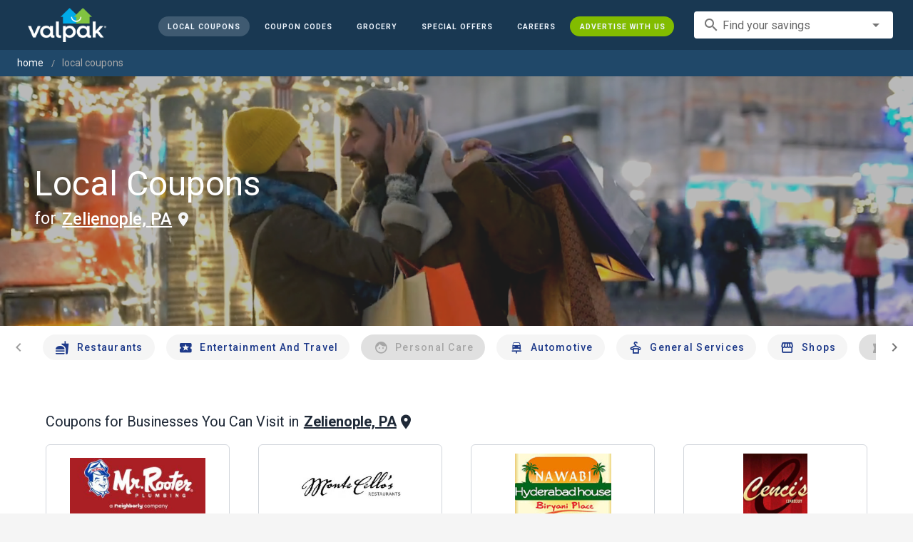

--- FILE ---
content_type: text/html; charset=utf-8
request_url: https://valpak.com/local/zelienople-pa
body_size: 24916
content:
<!doctype html>
<html data-n-head-ssr lang="en" data-n-head="%7B%22lang%22:%7B%22ssr%22:%22en%22%7D%7D">
  <head >
    <!-- Org Schema Markup -->
    <script type="application/ld+json">
    {
      "@context": "http://schema.org/",
      "@type": "Corporation",
      "legalName": "Valpak Direct Marketing Systems, LLC",
      "name": "Valpak",
      "description": "Targeted marketing that advertises your business to the right audience for the best results. Direct mail and digital marketing solutions that work.",
      "logo": "https://cdn1.valpak.com/public/images/valpak-logo@2x.png",
      "url": "https://www.valpak.com",
      "address":{
        "type": "PostalAddress",
        "addressLocality": "St Petersburg, FL",
        "addressCountry": "US",
        "postalCode": "33716",
        "streetAddress": "1 Valpak Avenue North"
        },
      "sameAs": [
        "https://twitter.com/valpakcoupons",
        "https://www.facebook.com/Valpak",
        "https://www.linkedin.com/company/valpak/mycompany/",
        "https://www.instagram.com/valpakcoupons",
        "https://www.youtube.com/c/valpak",	
        "https://www.pinterest.com/valpak/"
      ],
      "contactPoint": [{
        "@type": "ContactPoint",
        "telephone": "+1-800-550-5025",
        "email": "corporate_communications@valpak.com",
        "contactType": "Public Relations"
      }]
    }
    </script>
    <!-- End Org Schema Markup -->

    <!-- Google tag (gtag.js) -->
    <script async src="https://www.googletagmanager.com/gtag/js?id=G-3YR1T6YS4H"></script>
    <script>function gtag(){dataLayer.push(arguments)}window.dataLayer=window.dataLayer||[],gtag("js",new Date),gtag("config","G-3YR1T6YS4H")</script>
    <!-- End Google tag (gtag.js) -->

    <!-- MomentScience -->
    <script type="module">!function(n){n.AdpxConfig={accountId:"04cce1e84e396a9f",autoLoad:!1,autoShow:!0},n.AdpxUser={}}(window.self!==window.top?window.top:window),async function(n){const o=n.document.head||n.document.body,t=n.document.createElement("script");t.type="text/javascript",t.src="https://cdn.pubtailer.com/launcher.min.js",t.importance="high",t.crossOrigin="anonymous",t.async=!0,t.id="adpx-launcher",o.appendChild(t),await new Promise((function(o){n.Adpx?o():n.document.getElementById("adpx-launcher").addEventListener("load",(function(){o()}))})),n.Adpx.init(AdpxConfig)}(window.self!==window.top?window.top:window)</script>
    <!-- End MomentScience -->
    <meta data-n-head="ssr" charset="utf-8"><meta data-n-head="ssr" name="viewport" content="width=device-width, initial-scale=1.0, minimum-scale=1.0"><meta data-n-head="ssr" name="apple-mobile-web-app-capable" content="yes"><meta data-n-head="ssr" name="og:type" content="website"><meta data-n-head="ssr" name="og:title" content="Valpak: Printable Coupons, Online Promo Codes and Local Deals"><meta data-n-head="ssr" name="og:site_name" content="Valpak | Shop Local &amp; Save Money"><meta data-n-head="ssr" name="og:description" content="Save money with local coupons for home repair, restaurants, automotive, entertainment and grocery shopping."><meta data-n-head="ssr" data-hid="charset" charset="utf-8"><meta data-n-head="ssr" data-hid="mobile-web-app-capable" name="mobile-web-app-capable" content="yes"><meta data-n-head="ssr" data-hid="apple-mobile-web-app-title" name="apple-mobile-web-app-title" content="vpcom-x"><meta data-n-head="ssr" data-hid="description" name="description" content="Save up to 50% at Local  Businesses in Zelienople, PA with Free Coupons from Valpak."><title>Zelienople, PA Printable Free Online  Coupons</title><link data-n-head="ssr" rel="icon" type="image/x-icon" href="/favicon.ico"><link data-n-head="ssr" rel="preconnect" crossorigin="true" href="https://www.googletagmanager.com"><link data-n-head="ssr" rel="preconnect" crossorigin="true" href="https://cdn1.valpak.com"><link data-n-head="ssr" rel="preconnect" crossorigin="true" href="https://fonts.gstatic.com"><link data-n-head="ssr" rel="stylesheet" type="text/css" href="https://fonts.googleapis.com/css?family=Roboto:100,300,400,500,700,900&amp;display=swap"><link data-n-head="ssr" rel="stylesheet" type="text/css" href="https://cdn.jsdelivr.net/npm/@mdi/font@latest/css/materialdesignicons.min.css"><link data-n-head="ssr" data-hid="shortcut-icon" rel="shortcut icon" href="/favicon.ico"><link data-n-head="ssr" rel="manifest" href="/_nuxt/manifest.38c8e2a7.json" data-hid="manifest"><link data-n-head="ssr" rel="canonical" href="https://www.valpak.com/local/zelienople-pa"><style data-n-head="vuetify" type="text/css" id="vuetify-theme-stylesheet" nonce="undefined">.v-application a { color: #1976d2; }
.v-application .primary {
  background-color: #1976d2 !important;
  border-color: #1976d2 !important;
}
.v-application .primary--text {
  color: #1976d2 !important;
  caret-color: #1976d2 !important;
}
.v-application .primary.lighten-5 {
  background-color: #c7fdff !important;
  border-color: #c7fdff !important;
}
.v-application .primary--text.text--lighten-5 {
  color: #c7fdff !important;
  caret-color: #c7fdff !important;
}
.v-application .primary.lighten-4 {
  background-color: #a8e0ff !important;
  border-color: #a8e0ff !important;
}
.v-application .primary--text.text--lighten-4 {
  color: #a8e0ff !important;
  caret-color: #a8e0ff !important;
}
.v-application .primary.lighten-3 {
  background-color: #8ac5ff !important;
  border-color: #8ac5ff !important;
}
.v-application .primary--text.text--lighten-3 {
  color: #8ac5ff !important;
  caret-color: #8ac5ff !important;
}
.v-application .primary.lighten-2 {
  background-color: #6aaaff !important;
  border-color: #6aaaff !important;
}
.v-application .primary--text.text--lighten-2 {
  color: #6aaaff !important;
  caret-color: #6aaaff !important;
}
.v-application .primary.lighten-1 {
  background-color: #488fef !important;
  border-color: #488fef !important;
}
.v-application .primary--text.text--lighten-1 {
  color: #488fef !important;
  caret-color: #488fef !important;
}
.v-application .primary.darken-1 {
  background-color: #005eb6 !important;
  border-color: #005eb6 !important;
}
.v-application .primary--text.text--darken-1 {
  color: #005eb6 !important;
  caret-color: #005eb6 !important;
}
.v-application .primary.darken-2 {
  background-color: #00479b !important;
  border-color: #00479b !important;
}
.v-application .primary--text.text--darken-2 {
  color: #00479b !important;
  caret-color: #00479b !important;
}
.v-application .primary.darken-3 {
  background-color: #003180 !important;
  border-color: #003180 !important;
}
.v-application .primary--text.text--darken-3 {
  color: #003180 !important;
  caret-color: #003180 !important;
}
.v-application .primary.darken-4 {
  background-color: #001e67 !important;
  border-color: #001e67 !important;
}
.v-application .primary--text.text--darken-4 {
  color: #001e67 !important;
  caret-color: #001e67 !important;
}
.v-application .secondary {
  background-color: #424242 !important;
  border-color: #424242 !important;
}
.v-application .secondary--text {
  color: #424242 !important;
  caret-color: #424242 !important;
}
.v-application .secondary.lighten-5 {
  background-color: #c1c1c1 !important;
  border-color: #c1c1c1 !important;
}
.v-application .secondary--text.text--lighten-5 {
  color: #c1c1c1 !important;
  caret-color: #c1c1c1 !important;
}
.v-application .secondary.lighten-4 {
  background-color: #a6a6a6 !important;
  border-color: #a6a6a6 !important;
}
.v-application .secondary--text.text--lighten-4 {
  color: #a6a6a6 !important;
  caret-color: #a6a6a6 !important;
}
.v-application .secondary.lighten-3 {
  background-color: #8b8b8b !important;
  border-color: #8b8b8b !important;
}
.v-application .secondary--text.text--lighten-3 {
  color: #8b8b8b !important;
  caret-color: #8b8b8b !important;
}
.v-application .secondary.lighten-2 {
  background-color: #727272 !important;
  border-color: #727272 !important;
}
.v-application .secondary--text.text--lighten-2 {
  color: #727272 !important;
  caret-color: #727272 !important;
}
.v-application .secondary.lighten-1 {
  background-color: #595959 !important;
  border-color: #595959 !important;
}
.v-application .secondary--text.text--lighten-1 {
  color: #595959 !important;
  caret-color: #595959 !important;
}
.v-application .secondary.darken-1 {
  background-color: #2c2c2c !important;
  border-color: #2c2c2c !important;
}
.v-application .secondary--text.text--darken-1 {
  color: #2c2c2c !important;
  caret-color: #2c2c2c !important;
}
.v-application .secondary.darken-2 {
  background-color: #171717 !important;
  border-color: #171717 !important;
}
.v-application .secondary--text.text--darken-2 {
  color: #171717 !important;
  caret-color: #171717 !important;
}
.v-application .secondary.darken-3 {
  background-color: #000000 !important;
  border-color: #000000 !important;
}
.v-application .secondary--text.text--darken-3 {
  color: #000000 !important;
  caret-color: #000000 !important;
}
.v-application .secondary.darken-4 {
  background-color: #000000 !important;
  border-color: #000000 !important;
}
.v-application .secondary--text.text--darken-4 {
  color: #000000 !important;
  caret-color: #000000 !important;
}
.v-application .accent {
  background-color: #82b1ff !important;
  border-color: #82b1ff !important;
}
.v-application .accent--text {
  color: #82b1ff !important;
  caret-color: #82b1ff !important;
}
.v-application .accent.lighten-5 {
  background-color: #ffffff !important;
  border-color: #ffffff !important;
}
.v-application .accent--text.text--lighten-5 {
  color: #ffffff !important;
  caret-color: #ffffff !important;
}
.v-application .accent.lighten-4 {
  background-color: #f8ffff !important;
  border-color: #f8ffff !important;
}
.v-application .accent--text.text--lighten-4 {
  color: #f8ffff !important;
  caret-color: #f8ffff !important;
}
.v-application .accent.lighten-3 {
  background-color: #daffff !important;
  border-color: #daffff !important;
}
.v-application .accent--text.text--lighten-3 {
  color: #daffff !important;
  caret-color: #daffff !important;
}
.v-application .accent.lighten-2 {
  background-color: #bce8ff !important;
  border-color: #bce8ff !important;
}
.v-application .accent--text.text--lighten-2 {
  color: #bce8ff !important;
  caret-color: #bce8ff !important;
}
.v-application .accent.lighten-1 {
  background-color: #9fccff !important;
  border-color: #9fccff !important;
}
.v-application .accent--text.text--lighten-1 {
  color: #9fccff !important;
  caret-color: #9fccff !important;
}
.v-application .accent.darken-1 {
  background-color: #6596e2 !important;
  border-color: #6596e2 !important;
}
.v-application .accent--text.text--darken-1 {
  color: #6596e2 !important;
  caret-color: #6596e2 !important;
}
.v-application .accent.darken-2 {
  background-color: #467dc6 !important;
  border-color: #467dc6 !important;
}
.v-application .accent--text.text--darken-2 {
  color: #467dc6 !important;
  caret-color: #467dc6 !important;
}
.v-application .accent.darken-3 {
  background-color: #2364aa !important;
  border-color: #2364aa !important;
}
.v-application .accent--text.text--darken-3 {
  color: #2364aa !important;
  caret-color: #2364aa !important;
}
.v-application .accent.darken-4 {
  background-color: #004c90 !important;
  border-color: #004c90 !important;
}
.v-application .accent--text.text--darken-4 {
  color: #004c90 !important;
  caret-color: #004c90 !important;
}
.v-application .error {
  background-color: #ff5252 !important;
  border-color: #ff5252 !important;
}
.v-application .error--text {
  color: #ff5252 !important;
  caret-color: #ff5252 !important;
}
.v-application .error.lighten-5 {
  background-color: #ffe4d5 !important;
  border-color: #ffe4d5 !important;
}
.v-application .error--text.text--lighten-5 {
  color: #ffe4d5 !important;
  caret-color: #ffe4d5 !important;
}
.v-application .error.lighten-4 {
  background-color: #ffc6b9 !important;
  border-color: #ffc6b9 !important;
}
.v-application .error--text.text--lighten-4 {
  color: #ffc6b9 !important;
  caret-color: #ffc6b9 !important;
}
.v-application .error.lighten-3 {
  background-color: #ffa99e !important;
  border-color: #ffa99e !important;
}
.v-application .error--text.text--lighten-3 {
  color: #ffa99e !important;
  caret-color: #ffa99e !important;
}
.v-application .error.lighten-2 {
  background-color: #ff8c84 !important;
  border-color: #ff8c84 !important;
}
.v-application .error--text.text--lighten-2 {
  color: #ff8c84 !important;
  caret-color: #ff8c84 !important;
}
.v-application .error.lighten-1 {
  background-color: #ff6f6a !important;
  border-color: #ff6f6a !important;
}
.v-application .error--text.text--lighten-1 {
  color: #ff6f6a !important;
  caret-color: #ff6f6a !important;
}
.v-application .error.darken-1 {
  background-color: #df323b !important;
  border-color: #df323b !important;
}
.v-application .error--text.text--darken-1 {
  color: #df323b !important;
  caret-color: #df323b !important;
}
.v-application .error.darken-2 {
  background-color: #bf0025 !important;
  border-color: #bf0025 !important;
}
.v-application .error--text.text--darken-2 {
  color: #bf0025 !important;
  caret-color: #bf0025 !important;
}
.v-application .error.darken-3 {
  background-color: #9f0010 !important;
  border-color: #9f0010 !important;
}
.v-application .error--text.text--darken-3 {
  color: #9f0010 !important;
  caret-color: #9f0010 !important;
}
.v-application .error.darken-4 {
  background-color: #800000 !important;
  border-color: #800000 !important;
}
.v-application .error--text.text--darken-4 {
  color: #800000 !important;
  caret-color: #800000 !important;
}
.v-application .info {
  background-color: #2196f3 !important;
  border-color: #2196f3 !important;
}
.v-application .info--text {
  color: #2196f3 !important;
  caret-color: #2196f3 !important;
}
.v-application .info.lighten-5 {
  background-color: #d4ffff !important;
  border-color: #d4ffff !important;
}
.v-application .info--text.text--lighten-5 {
  color: #d4ffff !important;
  caret-color: #d4ffff !important;
}
.v-application .info.lighten-4 {
  background-color: #b5ffff !important;
  border-color: #b5ffff !important;
}
.v-application .info--text.text--lighten-4 {
  color: #b5ffff !important;
  caret-color: #b5ffff !important;
}
.v-application .info.lighten-3 {
  background-color: #95e8ff !important;
  border-color: #95e8ff !important;
}
.v-application .info--text.text--lighten-3 {
  color: #95e8ff !important;
  caret-color: #95e8ff !important;
}
.v-application .info.lighten-2 {
  background-color: #75ccff !important;
  border-color: #75ccff !important;
}
.v-application .info--text.text--lighten-2 {
  color: #75ccff !important;
  caret-color: #75ccff !important;
}
.v-application .info.lighten-1 {
  background-color: #51b0ff !important;
  border-color: #51b0ff !important;
}
.v-application .info--text.text--lighten-1 {
  color: #51b0ff !important;
  caret-color: #51b0ff !important;
}
.v-application .info.darken-1 {
  background-color: #007cd6 !important;
  border-color: #007cd6 !important;
}
.v-application .info--text.text--darken-1 {
  color: #007cd6 !important;
  caret-color: #007cd6 !important;
}
.v-application .info.darken-2 {
  background-color: #0064ba !important;
  border-color: #0064ba !important;
}
.v-application .info--text.text--darken-2 {
  color: #0064ba !important;
  caret-color: #0064ba !important;
}
.v-application .info.darken-3 {
  background-color: #004d9f !important;
  border-color: #004d9f !important;
}
.v-application .info--text.text--darken-3 {
  color: #004d9f !important;
  caret-color: #004d9f !important;
}
.v-application .info.darken-4 {
  background-color: #003784 !important;
  border-color: #003784 !important;
}
.v-application .info--text.text--darken-4 {
  color: #003784 !important;
  caret-color: #003784 !important;
}
.v-application .success {
  background-color: #4caf50 !important;
  border-color: #4caf50 !important;
}
.v-application .success--text {
  color: #4caf50 !important;
  caret-color: #4caf50 !important;
}
.v-application .success.lighten-5 {
  background-color: #dcffd6 !important;
  border-color: #dcffd6 !important;
}
.v-application .success--text.text--lighten-5 {
  color: #dcffd6 !important;
  caret-color: #dcffd6 !important;
}
.v-application .success.lighten-4 {
  background-color: #beffba !important;
  border-color: #beffba !important;
}
.v-application .success--text.text--lighten-4 {
  color: #beffba !important;
  caret-color: #beffba !important;
}
.v-application .success.lighten-3 {
  background-color: #a2ff9e !important;
  border-color: #a2ff9e !important;
}
.v-application .success--text.text--lighten-3 {
  color: #a2ff9e !important;
  caret-color: #a2ff9e !important;
}
.v-application .success.lighten-2 {
  background-color: #85e783 !important;
  border-color: #85e783 !important;
}
.v-application .success--text.text--lighten-2 {
  color: #85e783 !important;
  caret-color: #85e783 !important;
}
.v-application .success.lighten-1 {
  background-color: #69cb69 !important;
  border-color: #69cb69 !important;
}
.v-application .success--text.text--lighten-1 {
  color: #69cb69 !important;
  caret-color: #69cb69 !important;
}
.v-application .success.darken-1 {
  background-color: #2d9437 !important;
  border-color: #2d9437 !important;
}
.v-application .success--text.text--darken-1 {
  color: #2d9437 !important;
  caret-color: #2d9437 !important;
}
.v-application .success.darken-2 {
  background-color: #00791e !important;
  border-color: #00791e !important;
}
.v-application .success--text.text--darken-2 {
  color: #00791e !important;
  caret-color: #00791e !important;
}
.v-application .success.darken-3 {
  background-color: #006000 !important;
  border-color: #006000 !important;
}
.v-application .success--text.text--darken-3 {
  color: #006000 !important;
  caret-color: #006000 !important;
}
.v-application .success.darken-4 {
  background-color: #004700 !important;
  border-color: #004700 !important;
}
.v-application .success--text.text--darken-4 {
  color: #004700 !important;
  caret-color: #004700 !important;
}
.v-application .warning {
  background-color: #fb8c00 !important;
  border-color: #fb8c00 !important;
}
.v-application .warning--text {
  color: #fb8c00 !important;
  caret-color: #fb8c00 !important;
}
.v-application .warning.lighten-5 {
  background-color: #ffff9e !important;
  border-color: #ffff9e !important;
}
.v-application .warning--text.text--lighten-5 {
  color: #ffff9e !important;
  caret-color: #ffff9e !important;
}
.v-application .warning.lighten-4 {
  background-color: #fffb82 !important;
  border-color: #fffb82 !important;
}
.v-application .warning--text.text--lighten-4 {
  color: #fffb82 !important;
  caret-color: #fffb82 !important;
}
.v-application .warning.lighten-3 {
  background-color: #ffdf67 !important;
  border-color: #ffdf67 !important;
}
.v-application .warning--text.text--lighten-3 {
  color: #ffdf67 !important;
  caret-color: #ffdf67 !important;
}
.v-application .warning.lighten-2 {
  background-color: #ffc24b !important;
  border-color: #ffc24b !important;
}
.v-application .warning--text.text--lighten-2 {
  color: #ffc24b !important;
  caret-color: #ffc24b !important;
}
.v-application .warning.lighten-1 {
  background-color: #ffa72d !important;
  border-color: #ffa72d !important;
}
.v-application .warning--text.text--lighten-1 {
  color: #ffa72d !important;
  caret-color: #ffa72d !important;
}
.v-application .warning.darken-1 {
  background-color: #db7200 !important;
  border-color: #db7200 !important;
}
.v-application .warning--text.text--darken-1 {
  color: #db7200 !important;
  caret-color: #db7200 !important;
}
.v-application .warning.darken-2 {
  background-color: #bb5900 !important;
  border-color: #bb5900 !important;
}
.v-application .warning--text.text--darken-2 {
  color: #bb5900 !important;
  caret-color: #bb5900 !important;
}
.v-application .warning.darken-3 {
  background-color: #9d4000 !important;
  border-color: #9d4000 !important;
}
.v-application .warning--text.text--darken-3 {
  color: #9d4000 !important;
  caret-color: #9d4000 !important;
}
.v-application .warning.darken-4 {
  background-color: #802700 !important;
  border-color: #802700 !important;
}
.v-application .warning--text.text--darken-4 {
  color: #802700 !important;
  caret-color: #802700 !important;
}</style><link rel="preload" href="/_nuxt/486f7bd.modern.js" as="script"><link rel="preload" href="/_nuxt/07e7973.modern.js" as="script"><link rel="preload" href="/_nuxt/css/32a2f73.css" as="style"><link rel="preload" href="/_nuxt/c2622a0.modern.js" as="script"><link rel="preload" href="/_nuxt/css/ba6f4b1.css" as="style"><link rel="preload" href="/_nuxt/e585c8c.modern.js" as="script"><link rel="preload" href="/_nuxt/css/05d83ce.css" as="style"><link rel="preload" href="/_nuxt/4ac82b4.modern.js" as="script"><link rel="preload" href="/_nuxt/css/2553607.css" as="style"><link rel="preload" href="/_nuxt/3e96045.modern.js" as="script"><link rel="preload" href="/_nuxt/f6a7e61.modern.js" as="script"><link rel="preload" href="/_nuxt/940b963.modern.js" as="script"><link rel="preload" href="/_nuxt/3b35057.modern.js" as="script"><link rel="stylesheet" href="/_nuxt/css/32a2f73.css"><link rel="stylesheet" href="/_nuxt/css/ba6f4b1.css"><link rel="stylesheet" href="/_nuxt/css/05d83ce.css"><link rel="stylesheet" href="/_nuxt/css/2553607.css">
  </head>
  <body >
    <div data-server-rendered="true" id="__nuxt"><!----><div id="__layout"><div data-app="true" data-fetch-key="data-v-404920ae:0" id="vpcom" class="v-application v-application--is-ltr theme--light" data-v-404920ae><div class="v-application--wrap"><div data-v-3f206b0a data-v-404920ae><header class="z-40 v-sheet theme--light v-toolbar v-app-bar v-app-bar--elevate-on-scroll v-app-bar--fixed v-app-bar--hide-shadow bg-theme-dk-blue" style="height:70px;margin-top:0px;transform:translateY(0px);left:0px;right:0px;" data-v-3f206b0a><div class="v-toolbar__content" style="height:70px;"><div class="flex flex-row flex-nowrap w-full items-center justify-between" data-v-3f206b0a><button type="button" aria-label="menu" class="lg:hidden v-btn v-btn--icon v-btn--round theme--dark v-size--small" data-v-3f206b0a><span class="v-btn__content"><span class="icon-text-search" data-v-3f206b0a></span></span></button> <div class="v-toolbar__title brand justify-center flex-grow" data-v-3f206b0a><a href="/" class="nuxt-link-active" data-v-3f206b0a><img src="/_nuxt/img/valpak-logo-reversed.199b826.png" alt="Valpak" width="110" height="290" data-v-3f206b0a></a></div> <div class="spacer hidden lg:block" data-v-3f206b0a></div> <a href="/local/zelienople-pa" aria-current="page" class="navlink text-blue-50 mx-1 mt-1 hidden lg:inline-flex v-btn--active v-btn v-btn--rounded v-btn--router v-btn--text theme--light v-size--small" data-v-3f206b0a><span class="v-btn__content"><span class="text-xxs" data-v-3f206b0a>Local Coupons</span></span></a> <!----> <a href="/coupon-codes" class="navlink text-blue-50 mx-1 mt-1 hidden lg:inline-flex v-btn v-btn--rounded v-btn--router v-btn--text theme--light v-size--small" data-v-3f206b0a><span class="v-btn__content"><span class="text-xxs" data-v-3f206b0a>Coupon Codes</span></span></a> <a href="/grocery-coupons" title="Grocery Coupons" class="navlink text-blue-50 mx-1 mt-1 hidden lg:inline-flex v-btn v-btn--rounded v-btn--router v-btn--text theme--light v-size--small" data-v-3f206b0a><span class="v-btn__content"><span class="text-xxs" data-v-3f206b0a>Grocery</span></span></a> <div data-v-3f206b0a><div class="hidden lg:inline-flex"><div class="v-menu"><button type="button" role="button" aria-haspopup="true" aria-expanded="false" class="navlink text-blue-50 mx-1 mt-1 hidden lg:inline-flex v-btn v-btn--rounded v-btn--text theme--light v-size--small"><span class="v-btn__content"><span class="text-xxs">Special Offers</span></span></button><!----></div></div></div> <a href="/advertise/careers" target="_blank" class="navlink text-blue-50 mx-1 mt-1 hidden lg:inline-flex v-btn v-btn--rounded v-btn--text theme--light v-size--small" data-v-3f206b0a><span class="v-btn__content"><span class="text-xxs" data-v-3f206b0a>Careers</span></span></a> <a href="/advertise" target="_blank" class="navlink text-blue-50 mx-1 mt-1 hidden lg:inline-flex bg-brand-green v-btn v-btn--rounded v-btn--text theme--light v-size--small" data-v-3f206b0a><span class="v-btn__content"><span class="text-xxs" data-v-3f206b0a>Advertise With Us</span></span></a> <div class="flex flex-row flexwrap items-center lg:flex-nowrap lg:ml-3 hidden lg:inline-flex" data-v-42d1d118 data-v-3f206b0a><div class="v-input lg:mx-3 text-sm v-input--hide-details v-input--dense theme--light v-text-field v-text-field--single-line v-text-field--solo v-text-field--solo-flat v-text-field--enclosed v-text-field--placeholder v-select v-autocomplete" data-v-42d1d118><div class="v-input__control"><div role="combobox" aria-haspopup="listbox" aria-expanded="false" aria-owns="list-19261792" class="v-input__slot"><div class="v-input__prepend-inner"><div class="v-input__icon v-input__icon--prepend-inner"><i aria-hidden="true" class="v-icon notranslate material-icons theme--light">search</i></div></div><div class="v-select__slot"><label for="input-19261792" class="v-label theme--light" style="left:0px;right:auto;position:absolute;">Find your savings</label><input id="input-19261792" type="text" autocomplete="off"><div class="v-input__append-inner"><div class="v-input__icon v-input__icon--append"><i aria-hidden="true" class="v-icon notranslate mdi mdi-menu-down theme--light"></i></div></div><input type="hidden"></div><div class="v-menu"><!----></div></div></div></div></div> <div class="text-center flex-shrink" style="display:none;min-width:28px;" data-v-36428b72 data-v-3f206b0a><div role="dialog" class="v-dialog__container" data-v-36428b72><button type="button" aria-label="favorites" role="button" aria-haspopup="true" aria-expanded="false" class="deeppink v-btn v-btn--icon v-btn--round theme--light v-size--small" data-v-36428b72><span class="v-btn__content"><i aria-hidden="true" class="v-icon notranslate material-icons theme--light" data-v-36428b72>favorite_border</i></span></button><!----></div></div></div></div></header> <div data-v-1e775b04 data-v-3f206b0a><ol vocab="http://schema.org/" typeof="BreadcrumbList" class="bg-theme-blue py-2 text-sm shim" data-v-1e775b04><li property="itemListElement" typeof="ListItem" data-v-1e775b04><a property="item" typeof="WebPage" href="https://www.valpak.com" data-v-1e775b04><span property="name" data-v-1e775b04>home</span></a> <meta property="position" content="1" data-v-1e775b04></li> <li property="itemListElement" typeof="ListItem" data-v-1e775b04><a href="/local/zelienople-pa" aria-current="page" property="item" typeof="WebPage" class="nuxt-link-exact-active nuxt-link-active disabled" data-v-1e775b04><span property="name" class="lowercase" data-v-1e775b04>Local Coupons</span></a> <meta property="position" content="2" data-v-1e775b04></li></ol></div> <aside class="posTop opacity-95 z-40 v-navigation-drawer v-navigation-drawer--close v-navigation-drawer--fixed v-navigation-drawer--is-mobile v-navigation-drawer--temporary theme--light bg-theme-dk-blue" style="height:100%;top:0px;transform:translateX(-100%);width:307px;" data-v-3f206b0a><div class="v-navigation-drawer__content"><div class="px-3 pt-4 pb-3" data-v-3f206b0a><div class="flex flex-row flexwrap items-center lg:flex-nowrap lg:ml-3" data-v-42d1d118 data-v-3f206b0a><div class="v-input lg:mx-3 text-sm v-input--hide-details v-input--dense theme--light v-text-field v-text-field--single-line v-text-field--solo v-text-field--solo-flat v-text-field--enclosed v-text-field--placeholder v-select v-autocomplete" data-v-42d1d118><div class="v-input__control"><div role="combobox" aria-haspopup="listbox" aria-expanded="false" aria-owns="list-19261804" class="v-input__slot"><div class="v-input__prepend-inner"><div class="v-input__icon v-input__icon--prepend-inner"><i aria-hidden="true" class="v-icon notranslate material-icons theme--light">search</i></div></div><div class="v-select__slot"><label for="input-19261804" class="v-label theme--light" style="left:0px;right:auto;position:absolute;">Find your savings</label><input id="input-19261804" type="text" autocomplete="off"><div class="v-input__append-inner"><div class="v-input__icon v-input__icon--append"><i aria-hidden="true" class="v-icon notranslate mdi mdi-menu-down theme--light"></i></div></div><input type="hidden"></div><div class="v-menu"><!----></div></div></div></div></div></div> <div role="list" class="v-list v-sheet theme--dark v-list--dense v-list--nav" data-v-3f206b0a><div role="listbox" class="v-item-group theme--dark v-list-item-group" data-v-3f206b0a><div class="rounded border border-gray-400 textcenter mx-1 mb-6" data-v-3f206b0a><button type="button" class="text-base font-semibold capitalize p-0 pb-1 v-btn v-btn--text theme--dark v-size--default" data-v-3f206b0a><span class="v-btn__content"><span class="tracking-normal" data-v-3f206b0a>Zelienople, PA</span></span></button> <span class="icon-location_on text-xl relative -left-1 top-1" data-v-3f206b0a></span></div> <a href="/local/zelienople-pa" aria-current="page" tabindex="0" role="option" aria-selected="false" class="text-base brand-lt-blue v-list-item--active v-list-item v-list-item--link theme--dark" data-v-3f206b0a>
          Local Coupons
        </a> <!----> <a href="/coupon-codes" tabindex="0" role="option" aria-selected="false" class="text-base v-list-item v-list-item--link theme--dark" data-v-3f206b0a>
          Coupon Codes
        </a> <a href="/grocery-coupons" tabindex="0" role="option" aria-selected="false" class="text-base v-list-item v-list-item--link theme--dark" data-v-3f206b0a>
          Grocery Coupons
        </a> <div data-v-3f206b0a><div class="lg:hidden"><div class="mx-2 my-3 border-t border-gray-500"></div> <!----> <a tabindex="0" href="/legoland" role="option" aria-selected="false" class="pb-1 v-list-item v-list-item--link theme--dark"><div class="v-list-item__title inline-flex items-center text-sm"><img src="https://cdn1.valpak.com/icons/legoland-icon.svg" alt="" height="28" width="28" class="w-6 mr-3">LEGOLAND Coupons
      </div></a> <a tabindex="0" href="/madame-tussauds" role="option" aria-selected="false" class="pb-1 v-list-item v-list-item--link theme--dark"><div class="v-list-item__title inline-flex items-center text-sm"><img src="https://cdn1.valpak.com/icons/madame-tussauds-icon.webp" alt="" height="28" width="28" class="w-6 mr-3">Madame Tussauds Coupons
      </div></a> <a tabindex="0" href="/sea-life-aquarium" role="option" aria-selected="false" class="pb-1 v-list-item v-list-item--link theme--dark"><div class="v-list-item__title inline-flex items-center text-sm"><img src="https://cdn1.valpak.com/icons/sea-life-icon.webp" alt="" height="28" width="28" class="w-6 mr-3">Sea Life Aquarium Coupons
      </div></a> <a tabindex="0" href="/lego-discovery-center" role="option" aria-selected="false" class="pb-1 v-list-item v-list-item--link theme--dark"><div class="v-list-item__title inline-flex items-center text-sm"><img src="https://cdn1.valpak.com/icons/legoland-icon.svg" alt="" height="28" width="28" class="w-6 mr-3">LEGO Discovery Center Coupons
      </div></a> <a tabindex="0" href="/legoland-discovery-center" role="option" aria-selected="false" class="pb-1 v-list-item v-list-item--link theme--dark"><div class="v-list-item__title inline-flex items-center text-sm"><img src="https://cdn1.valpak.com/icons/legoland-icon.svg" alt="" height="28" width="28" class="w-6 mr-3">LEGOLAND Discovery Center Coupons
      </div></a> <a tabindex="0" href="/home-improvement" role="option" aria-selected="false" class="pb-1 v-list-item v-list-item--link theme--dark"><div class="v-list-item__title inline-flex items-center text-sm"><img src="https://cdn1.valpak.com/icons/home-icon.svg" alt="" height="28" width="28" class="w-6 mr-3">Home Improvement Coupons
      </div></a> <a tabindex="0" href="/pizza" role="option" aria-selected="false" class="pb-1 v-list-item v-list-item--link theme--dark"><div class="v-list-item__title inline-flex items-center text-sm"><img src="https://cdn1.valpak.com/icons/pizza-icon.svg" alt="" height="28" width="28" class="w-10 mr-1 -ml-2">Pizza Coupons
      </div></a> <a tabindex="0" href="/tacos" role="option" aria-selected="false" class="pb-1 v-list-item v-list-item--link theme--dark"><div class="v-list-item__title inline-flex items-center text-sm"><img src="https://cdn1.valpak.com/icons/taco-icon.svg" alt="" height="28" width="28" class="w-6 mr-3">Taco Coupons
      </div></a> <a tabindex="0" href="/football" role="option" aria-selected="false" class="pb-1 v-list-item v-list-item--link theme--dark"><div class="v-list-item__title inline-flex items-center text-sm"><img src="https://cdn1.valpak.com/icons/football-icon.svg" alt="" height="28" width="28" class="w-6 mr-3">Football Coupons
      </div></a></div></div> <div class="mx-2 my-3 border-t border-gray-500" data-v-3f206b0a></div> <a tabindex="0" href="/advertise" target="_blank" role="option" aria-selected="false" class="text-base mx-2 bg-brand-green v-list-item v-list-item--link theme--dark" data-v-3f206b0a><span class="mx-auto" data-v-3f206b0a>Advertise With Us</span></a></div></div></div><div class="v-navigation-drawer__border"></div></aside> <div role="dialog" class="v-dialog__container" data-v-3f206b0a><!----></div></div> <div class="main-content" data-v-404920ae><div data-v-404920ae><!----> <section><aside><div><div class="cat-hero v-sheet theme--light bg-theme-local" data-v-3b21112e><video autoplay="autoplay" muted="muted" playsinline="" src="" type="video/mp4" class="cat-video" data-v-3b21112e></video> <div class="v-responsive banner flex align-center mx-6 z-10" data-v-3b21112e><div class="v-responsive__content text-3xl sm:text-5xl lg:mx-6" data-v-3b21112e><h2 class="leading-8 md:leading-none text-left text-white" data-v-3b21112e><span class="block" data-v-3b21112e>
          Local Coupons
        </span> <span class="text-lg sm:text-2xl relative -top-1 md:-top-2 text-left text-white" data-v-3b21112e>
          for
        </span> <button type="button" class="underline capitalize text-lg sm:text-2xl text-left text-white p-0 pb-1 v-btn v-btn--text theme--light v-size--default" data-v-3b21112e><span class="v-btn__content"><span class="tracking-normal" data-v-3b21112e>Zelienople, PA</span></span></button> <span class="icon-location_on text-gray-100 text-2xl relative -left-2 md:-top-1" data-v-3b21112e></span></h2></div></div> <div class="cat-bg" data-v-3b21112e></div></div> <div class="mx-auto"><div class="my-3 mx-auto v-item-group theme--light v-slide-group"><div class="v-slide-group__prev v-slide-group__prev--disabled"><i aria-hidden="true" class="v-icon notranslate v-icon--disabled material-icons theme--light">chevron_left</i></div><div class="v-slide-group__wrapper"><div class="v-slide-group__content"><a href="/local/zelienople-pa/restaurants" class="text-blue-900 capitalize mx-2 v-btn v-btn--has-bg v-btn--rounded v-btn--router theme--light v-size--default"><span class="v-btn__content"><span class="icon-fastfood text-xl"></span> <span class="ml-2">Restaurants</span></span></a><a href="/local/zelienople-pa/entertainment-and-travel" class="text-blue-900 capitalize mx-2 v-btn v-btn--has-bg v-btn--rounded v-btn--router theme--light v-size--default"><span class="v-btn__content"><span class="icon-local_attraction text-xl"></span> <span class="ml-2">Entertainment and Travel</span></span></a><a href="/local/zelienople-pa/personal-care" class="text-blue-900 capitalize mx-2 v-btn v-btn--disabled v-btn--has-bg v-btn--rounded v-btn--router theme--light v-size--default"><span class="v-btn__content"><span class="icon-face text-xl"></span> <span class="ml-2">Personal Care</span></span></a><a href="/local/zelienople-pa/automotive" class="text-blue-900 capitalize mx-2 v-btn v-btn--has-bg v-btn--rounded v-btn--router theme--light v-size--default"><span class="v-btn__content"><span class="icon-car_repair text-xl"></span> <span class="ml-2">Automotive</span></span></a><a href="/local/zelienople-pa/general-services" class="text-blue-900 capitalize mx-2 v-btn v-btn--has-bg v-btn--rounded v-btn--router theme--light v-size--default"><span class="v-btn__content"><span class="icon-dry_cleaning1 text-xl"></span> <span class="ml-2">General Services</span></span></a><a href="/local/zelienople-pa/shops" class="text-blue-900 capitalize mx-2 v-btn v-btn--has-bg v-btn--rounded v-btn--router theme--light v-size--default"><span class="v-btn__content"><span class="icon-storefront text-xl"></span> <span class="ml-2">Shops</span></span></a><a href="/local/zelienople-pa/health-and-medical" class="text-blue-900 capitalize mx-2 v-btn v-btn--disabled v-btn--has-bg v-btn--rounded v-btn--router theme--light v-size--default"><span class="v-btn__content"><span class="icon-local_pharmacy text-xl"></span> <span class="ml-2">Health and Medical</span></span></a><a href="/local/zelienople-pa/professional-services" class="text-blue-900 capitalize mx-2 v-btn v-btn--has-bg v-btn--rounded v-btn--router theme--light v-size--default"><span class="v-btn__content"><span class="icon-gavel text-xl"></span> <span class="ml-2">Professional Services</span></span></a><a href="/local/zelienople-pa/home-and-office" class="text-blue-900 capitalize mx-2 v-btn v-btn--has-bg v-btn--rounded v-btn--router theme--light v-size--default"><span class="v-btn__content"><span class="icon-home_work text-xl"></span> <span class="ml-2">Home and Office</span></span></a></div></div><div class="v-slide-group__next v-slide-group__next--disabled"><i aria-hidden="true" class="v-icon notranslate v-icon--disabled material-icons theme--light">chevron_right</i></div></div></div> <!----> <section><div class="coupon-container"><div class="pb-3"><h1 class="text-xl textcenter md:text-left text-gray-800"><!----> <span class="text-gray-800">
        Coupons for Businesses You Can Visit in
      </span> <button type="button" class="underline text-lg text-gray-800 sm:text-xl font-semibold capitalize p-0 pb-1 v-btn v-btn--text theme--light v-size--default"><span class="v-btn__content"><span class="tracking-normal">Zelienople, PA</span></span></button> <span class="icon-location_on text-2xl relative -left-1 top-1"></span></h1></div> <div class="grid grid-flow-row sm:grid-cols-2 lg:grid-cols-3 xl:grid-cols-4 gap-8 md:gap-10 xl:gap-18"><div data-v-4c587378><a href="/local/zelienople-pa/mr-rooter-plumbing-191614?store=235764" tabindex="0" target="_blank" class="flex flex-col rounded-md border border-gray-300 hover:shadow-lg mx-auto v-card v-card--link v-sheet v-sheet--outlined theme--light" style="height:260px;max-width:300px;" data-v-4c587378><div class="flex flex-col items-center" data-v-4c587378><div class="offer-image mt-3" style="background-image:url('https://cdn1.valpak.com/img/print/mrrooter8252022.JPG');" data-v-4c587378></div> <h2 class="mx-3 mt-6 capitalize text-lg text-center leading-tight ellipsis is-ellipsis-2" data-v-4c587378>
        mr rooter plumbing - $100 off any job of $750.00 or more* discount applies to jobs between residential only!
      </h2></div> <div class="border-b-4 border-brand-green text-gray-600 text-center py-1 pl-2 pr-3" data-v-4c587378><div class="capitalize text-sm font-medium truncate" data-v-4c587378>
        mr rooter plumbing
      </div> <div class="flex flex-wrap justify-center" data-v-4c587378><div class="text-xs" data-v-4c587378><span class="icon-location_on text-lg" data-v-4c587378></span> <span class="relative -top-1 -ml-1" data-v-4c587378>
            5.3 Miles
            Away
          </span></div> <!----></div></div></a></div><div data-v-4c587378><a href="/local/zelienople-pa/cranberry-monte-cellos-191972?store=288493" tabindex="0" target="_blank" class="flex flex-col rounded-md border border-gray-300 hover:shadow-lg mx-auto v-card v-card--link v-sheet v-sheet--outlined theme--light" style="height:260px;max-width:300px;" data-v-4c587378><div class="flex flex-col items-center" data-v-4c587378><div class="offer-image mt-3" style="background-image:url('https://cdn1.valpak.com/img/print/montecelloslogo.PNG');" data-v-4c587378></div> <h2 class="mx-3 mt-6 capitalize text-lg text-center leading-tight ellipsis is-ellipsis-2" data-v-4c587378>
        cranberry monte cello's - $10 off any food purchase of $60 or more only at this location
      </h2></div> <div class="border-b-4 border-brand-green text-gray-600 text-center py-1 pl-2 pr-3" data-v-4c587378><div class="capitalize text-sm font-medium truncate" data-v-4c587378>
        cranberry monte cello's
      </div> <div class="flex flex-wrap justify-center" data-v-4c587378><div class="text-xs" data-v-4c587378><span class="icon-location_on text-lg" data-v-4c587378></span> <span class="relative -top-1 -ml-1" data-v-4c587378>
            6.4 Miles
            Away
          </span></div> <!----></div></div></a></div><div data-v-4c587378><a href="/local/zelienople-pa/hyderabad-house-indian-restaurant-213532?store=312859" tabindex="0" target="_blank" class="flex flex-col rounded-md border border-gray-300 hover:shadow-lg mx-auto v-card v-card--link v-sheet v-sheet--outlined theme--light" style="height:260px;max-width:300px;" data-v-4c587378><div class="flex flex-col items-center" data-v-4c587378><div class="offer-image mt-3" style="background-image:url('https://cdn1.valpak.com/img/print/Hyderabad-House-logo.jpg');" data-v-4c587378></div> <h2 class="mx-3 mt-6 capitalize text-lg text-center leading-tight ellipsis is-ellipsis-2" data-v-4c587378>
        $4 off purchase of $20 or more!
      </h2></div> <div class="border-b-4 border-brand-green text-gray-600 text-center py-1 pl-2 pr-3" data-v-4c587378><div class="capitalize text-sm font-medium truncate" data-v-4c587378>
        hyderabad house indian restaurant
      </div> <div class="flex flex-wrap justify-center" data-v-4c587378><div class="text-xs" data-v-4c587378><span class="icon-location_on text-lg" data-v-4c587378></span> <span class="relative -top-1 -ml-1" data-v-4c587378>
            7 Miles
            Away
          </span></div> <!----></div></div></a></div><div data-v-4c587378><a href="/local/zelienople-pa/cenci-s-pizza-wexford-207009?store=305385" tabindex="0" target="_blank" class="flex flex-col rounded-md border border-gray-300 hover:shadow-lg mx-auto v-card v-card--link v-sheet v-sheet--outlined theme--light" style="height:260px;max-width:300px;" data-v-4c587378><div class="flex flex-col items-center" data-v-4c587378><div class="offer-image mt-3" style="background-image:url('https://cdn1.valpak.com/img/print/LogoCencis.jpg');" data-v-4c587378></div> <h2 class="mx-3 mt-6 capitalize text-lg text-center leading-tight ellipsis is-ellipsis-2" data-v-4c587378>
        cenci cranberry location 3005 fairport lane 2 - 12 inch hoagies $21.99 carry out only or 2 large 16&quot; cheese pizzas $25.99 carry out only or large cheese pizza and garlic knots $19.99
      </h2></div> <div class="border-b-4 border-brand-green text-gray-600 text-center py-1 pl-2 pr-3" data-v-4c587378><div class="capitalize text-sm font-medium truncate" data-v-4c587378>
        cenci''s pizza / wexford
      </div> <div class="flex flex-wrap justify-between" data-v-4c587378><div class="text-xs" data-v-4c587378><span class="icon-location_on text-lg" data-v-4c587378></span> <span class="relative -top-1 -ml-1" data-v-4c587378>
            7.4 Miles
            Away
          </span></div> <div class="text-xs" data-v-4c587378>
          More Locations Nearby
        </div></div></div></a></div><div data-v-4c587378><a href="/local/zelienople-pa/jersey-mikes-subs-wexford-207179?store=294630" tabindex="0" target="_blank" class="flex flex-col rounded-md border border-gray-300 hover:shadow-lg mx-auto v-card v-card--link v-sheet v-sheet--outlined theme--light" style="height:260px;max-width:300px;" data-v-4c587378><div class="flex flex-col items-center" data-v-4c587378><div class="offer-image mt-3" style="background-image:url('https://cdn1.valpak.com/img/print/jerseymikesnewlogo.PNG');" data-v-4c587378></div> <h2 class="mx-3 mt-6 capitalize text-lg text-center leading-tight ellipsis is-ellipsis-2" data-v-4c587378>
        jersey mikes subs -please see our ad in the blue envelope    
      </h2></div> <div class="border-b-4 border-brand-green text-gray-600 text-center py-1 pl-2 pr-3" data-v-4c587378><div class="capitalize text-sm font-medium truncate" data-v-4c587378>
        jersey mikes subs / wexford
      </div> <div class="flex flex-wrap justify-between" data-v-4c587378><div class="text-xs" data-v-4c587378><span class="icon-location_on text-lg" data-v-4c587378></span> <span class="relative -top-1 -ml-1" data-v-4c587378>
            11.1 Miles
            Away
          </span></div> <div class="text-xs" data-v-4c587378>
          More Locations Nearby
        </div></div></div></a></div><div data-v-4c587378><a href="/local/zelienople-pa/air-duct-maintenance-90603?store=106400" tabindex="0" target="_blank" class="flex flex-col rounded-md border border-gray-300 hover:shadow-lg mx-auto v-card v-card--link v-sheet v-sheet--outlined theme--light" style="height:260px;max-width:300px;" data-v-4c587378><div class="flex flex-col items-center" data-v-4c587378><div class="offer-image mt-3" style="background-image:url('https://cdn1.valpak.com/img/print/airductlogo318.JPG');" data-v-4c587378></div> <h2 class="mx-3 mt-6 capitalize text-lg text-center leading-tight ellipsis is-ellipsis-2" data-v-4c587378>
        air duct cleaning coupons -  $100 off air duct cleaning  
      </h2></div> <div class="border-b-4 border-brand-green text-gray-600 text-center py-1 pl-2 pr-3" data-v-4c587378><div class="capitalize text-sm font-medium truncate" data-v-4c587378>
        air duct maintenance
      </div> <div class="flex flex-wrap justify-center" data-v-4c587378><div class="text-xs" data-v-4c587378><span class="icon-location_on text-lg" data-v-4c587378></span> <span class="relative -top-1 -ml-1" data-v-4c587378>
            14.1 Miles
            Away
          </span></div> <!----></div></div></a></div><div data-v-4c587378><a href="/local/zelienople-pa/pizza-joes-leetsdale-160544?store=105638" tabindex="0" target="_blank" class="flex flex-col rounded-md border border-gray-300 hover:shadow-lg mx-auto v-card v-card--link v-sheet v-sheet--outlined theme--light" style="height:260px;max-width:300px;" data-v-4c587378><div class="flex flex-col items-center" data-v-4c587378><div class="offer-image mt-3" style="background-image:url('https://cdn1.valpak.com/img/print/pizzajoelogo.JPG');" data-v-4c587378></div> <h2 class="mx-3 mt-6 capitalize text-lg text-center leading-tight ellipsis is-ellipsis-2" data-v-4c587378>
        pizza coupon - $5 off any order of $35 or more! pizza joes leetsdale only
      </h2></div> <div class="border-b-4 border-brand-green text-gray-600 text-center py-1 pl-2 pr-3" data-v-4c587378><div class="capitalize text-sm font-medium truncate" data-v-4c587378>
        pizza joes / leetsdale
      </div> <div class="flex flex-wrap justify-center" data-v-4c587378><div class="text-xs" data-v-4c587378><span class="icon-location_on text-lg" data-v-4c587378></span> <span class="relative -top-1 -ml-1" data-v-4c587378>
            14.7 Miles
            Away
          </span></div> <!----></div></div></a></div><div data-v-4c587378><a href="/local/zelienople-pa/tequila-jalisco-217353?store=291678" tabindex="0" target="_blank" class="flex flex-col rounded-md border border-gray-300 hover:shadow-lg mx-auto v-card v-card--link v-sheet v-sheet--outlined theme--light" style="height:260px;max-width:300px;" data-v-4c587378><div class="flex flex-col items-center" data-v-4c587378><div class="offer-image mt-3" style="background-image:url('https://cdn1.valpak.com/img/cleardot.gif');" data-v-4c587378></div> <h2 class="mx-3 mt-6 capitalize text-lg text-center leading-tight ellipsis is-ellipsis-2" data-v-4c587378>
        tequila jalisco - gibsonia pa $5 off $35 or more excludes alcohol  
      </h2></div> <div class="border-b-4 border-brand-green text-gray-600 text-center py-1 pl-2 pr-3" data-v-4c587378><div class="capitalize text-sm font-medium truncate" data-v-4c587378>
        tequila jalisco
      </div> <div class="flex flex-wrap justify-center" data-v-4c587378><div class="text-xs" data-v-4c587378><span class="icon-location_on text-lg" data-v-4c587378></span> <span class="relative -top-1 -ml-1" data-v-4c587378>
            14.9 Miles
            Away
          </span></div> <!----></div></div></a></div><div data-v-4c587378><a href="/local/zelienople-pa/richland-shop-n-save-210899?store=310041" tabindex="0" target="_blank" class="flex flex-col rounded-md border border-gray-300 hover:shadow-lg mx-auto v-card v-card--link v-sheet v-sheet--outlined theme--light" style="height:260px;max-width:300px;" data-v-4c587378><div class="flex flex-col items-center" data-v-4c587378><div class="offer-image mt-3" style="background-image:url('https://cdn1.valpak.com/img/print/richlandSNSlogo.PNG');" data-v-4c587378></div> <h2 class="mx-3 mt-6 capitalize text-lg text-center leading-tight ellipsis is-ellipsis-2" data-v-4c587378>
        richland shop n save - week 3 save $5 when you spend $40 any qualifying grocery purchase week three  01/15/2026 - 01/21/2026
      </h2></div> <div class="border-b-4 border-brand-green text-gray-600 text-center py-1 pl-2 pr-3" data-v-4c587378><div class="capitalize text-sm font-medium truncate" data-v-4c587378>
        richland shop n save
      </div> <div class="flex flex-wrap justify-center" data-v-4c587378><div class="text-xs" data-v-4c587378><span class="icon-location_on text-lg" data-v-4c587378></span> <span class="relative -top-1 -ml-1" data-v-4c587378>
            15.1 Miles
            Away
          </span></div> <!----></div></div></a></div><div data-v-4c587378><a href="/local/zelienople-pa/resnick-roofing-infinity-home-services-205995?store=304335" tabindex="0" target="_blank" class="flex flex-col rounded-md border border-gray-300 hover:shadow-lg mx-auto v-card v-card--link v-sheet v-sheet--outlined theme--light" style="height:260px;max-width:300px;" data-v-4c587378><div class="flex flex-col items-center" data-v-4c587378><div class="offer-image mt-3" style="background-image:url('https://cdn1.valpak.com/img/print/ResnickRoofinglogo.jpg');" data-v-4c587378></div> <h2 class="mx-3 mt-6 capitalize text-lg text-center leading-tight ellipsis is-ellipsis-2" data-v-4c587378>
        $500 off entire home roof or 
siding replacement 
      </h2></div> <div class="border-b-4 border-brand-green text-gray-600 text-center py-1 pl-2 pr-3" data-v-4c587378><div class="capitalize text-sm font-medium truncate" data-v-4c587378>
        resnick roofing | infinity home services
      </div> <div class="flex flex-wrap justify-between" data-v-4c587378><div class="text-xs" data-v-4c587378><span class="icon-location_on text-lg" data-v-4c587378></span> <span class="relative -top-1 -ml-1" data-v-4c587378>
            15.3 Miles
            Away
          </span></div> <div class="text-xs" data-v-4c587378>
          More Locations Nearby
        </div></div></div></a></div><div data-v-4c587378><a href="/local/zelienople-pa/mihelic-shop-n-saves-216822?store=175773" tabindex="0" target="_blank" class="flex flex-col rounded-md border border-gray-300 hover:shadow-lg mx-auto v-card v-card--link v-sheet v-sheet--outlined theme--light" style="height:260px;max-width:300px;" data-v-4c587378><div class="flex flex-col items-center" data-v-4c587378><div class="offer-image mt-3" style="background-image:url('https://cdn1.valpak.com/img/print/2025Mihelic.jpg');" data-v-4c587378></div> <h2 class="mx-3 mt-6 capitalize text-lg text-center leading-tight ellipsis is-ellipsis-2" data-v-4c587378>
        grocery coupon - $5 off any qualifying grocery purchase of $50 or more* - week 3  coupon effective 01/15/2026 - 01/21/2026
      </h2></div> <div class="border-b-4 border-brand-green text-gray-600 text-center py-1 pl-2 pr-3" data-v-4c587378><div class="capitalize text-sm font-medium truncate" data-v-4c587378>
        mihelic shop n saves
      </div> <div class="flex flex-wrap justify-between" data-v-4c587378><div class="text-xs" data-v-4c587378><span class="icon-location_on text-lg" data-v-4c587378></span> <span class="relative -top-1 -ml-1" data-v-4c587378>
            17 Miles
            Away
          </span></div> <div class="text-xs" data-v-4c587378>
          More Locations Nearby
        </div></div></div></a></div><div data-v-4c587378><a href="/local/zelienople-pa/milanos-pizza-shaler-103927?store=318222" tabindex="0" target="_blank" class="flex flex-col rounded-md border border-gray-300 hover:shadow-lg mx-auto v-card v-card--link v-sheet v-sheet--outlined theme--light" style="height:260px;max-width:300px;" data-v-4c587378><div class="flex flex-col items-center" data-v-4c587378><div class="offer-image mt-3" style="background-image:url('https://cdn1.valpak.com/img/print/mpizzalog1014.jpg');" data-v-4c587378></div> <h2 class="mx-3 mt-6 capitalize text-lg text-center leading-tight ellipsis is-ellipsis-2" data-v-4c587378>
        milano's pizza &amp; subs  $18.99 - xlarge 18&quot; 1-topping pizza  
      </h2></div> <div class="border-b-4 border-brand-green text-gray-600 text-center py-1 pl-2 pr-3" data-v-4c587378><div class="capitalize text-sm font-medium truncate" data-v-4c587378>
        milano's pizza - shaler
      </div> <div class="flex flex-wrap justify-between" data-v-4c587378><div class="text-xs" data-v-4c587378><span class="icon-location_on text-lg" data-v-4c587378></span> <span class="relative -top-1 -ml-1" data-v-4c587378>
            17.5 Miles
            Away
          </span></div> <div class="text-xs" data-v-4c587378>
          More Locations Nearby
        </div></div></div></a></div><div data-v-4c587378><a href="/local/zelienople-pa/plaza-azteca-ross-park-mall-217131?store=316188" tabindex="0" target="_blank" class="flex flex-col rounded-md border border-gray-300 hover:shadow-lg mx-auto v-card v-card--link v-sheet v-sheet--outlined theme--light" style="height:260px;max-width:300px;" data-v-4c587378><div class="flex flex-col items-center" data-v-4c587378><div class="offer-image mt-3" style="background-image:url('https://cdn1.valpak.com/img/print/PLAZA-AZTECA-logo-rgb.fw-logo.png');" data-v-4c587378></div> <h2 class="mx-3 mt-6 capitalize text-lg text-center leading-tight ellipsis is-ellipsis-2" data-v-4c587378>
        plaza azteca ross park $10.00 off with any $60 or more purchase  gift cards available - buy $40 extra $5 buy $70 extra $10
      </h2></div> <div class="border-b-4 border-brand-green text-gray-600 text-center py-1 pl-2 pr-3" data-v-4c587378><div class="capitalize text-sm font-medium truncate" data-v-4c587378>
        plaza azteca ross park mall
      </div> <div class="flex flex-wrap justify-center" data-v-4c587378><div class="text-xs" data-v-4c587378><span class="icon-location_on text-lg" data-v-4c587378></span> <span class="relative -top-1 -ml-1" data-v-4c587378>
            17.9 Miles
            Away
          </span></div> <!----></div></div></a></div><div data-v-4c587378><a href="/local/zelienople-pa/play-it-again-sports-219926?store=318855" tabindex="0" target="_blank" class="flex flex-col rounded-md border border-gray-300 hover:shadow-lg mx-auto v-card v-card--link v-sheet v-sheet--outlined theme--light" style="height:260px;max-width:300px;" data-v-4c587378><div class="flex flex-col items-center" data-v-4c587378><div class="offer-image mt-3" style="background-image:url('https://cdn1.valpak.com/img/print/playlogo.jpg');" data-v-4c587378></div> <h2 class="mx-3 mt-6 capitalize text-lg text-center leading-tight ellipsis is-ellipsis-2" data-v-4c587378>
        play it again sports mcknight road - grand opening $10 off any purchase of $30 or more  
      </h2></div> <div class="border-b-4 border-brand-green text-gray-600 text-center py-1 pl-2 pr-3" data-v-4c587378><div class="capitalize text-sm font-medium truncate" data-v-4c587378>
        play it again sports
      </div> <div class="flex flex-wrap justify-center" data-v-4c587378><div class="text-xs" data-v-4c587378><span class="icon-location_on text-lg" data-v-4c587378></span> <span class="relative -top-1 -ml-1" data-v-4c587378>
            18.6 Miles
            Away
          </span></div> <!----></div></div></a></div><div data-v-4c587378><a href="/local/zelienople-pa/bactronix-corp-171578?store=253395" tabindex="0" target="_blank" class="flex flex-col rounded-md border border-gray-300 hover:shadow-lg mx-auto v-card v-card--link v-sheet v-sheet--outlined theme--light" style="height:260px;max-width:300px;" data-v-4c587378><div class="flex flex-col items-center" data-v-4c587378><div class="offer-image mt-3" style="background-image:url('https://cdn1.valpak.com/img/print/bactronixlogo.PNG');" data-v-4c587378></div> <h2 class="mx-3 mt-6 capitalize text-lg text-center leading-tight ellipsis is-ellipsis-2" data-v-4c587378>
        bactronix corp -  fighting the invisible enemy! save $100 off any services.&amp; free bottle of bactrokill + free exclusive two step disinfecting &amp; deodorizing process!
      </h2></div> <div class="border-b-4 border-brand-green text-gray-600 text-center py-1 pl-2 pr-3" data-v-4c587378><div class="capitalize text-sm font-medium truncate" data-v-4c587378>
        bactronix corp.
      </div> <div class="flex flex-wrap justify-center" data-v-4c587378><div class="text-xs" data-v-4c587378><span class="icon-location_on text-lg" data-v-4c587378></span> <span class="relative -top-1 -ml-1" data-v-4c587378>
            19.7 Miles
            Away
          </span></div> <!----></div></div></a></div><div data-v-4c587378><a href="/local/zelienople-pa/the-upper-crust-53676?store=106528" tabindex="0" target="_blank" class="flex flex-col rounded-md border border-gray-300 hover:shadow-lg mx-auto v-card v-card--link v-sheet v-sheet--outlined theme--light" style="height:260px;max-width:300px;" data-v-4c587378><div class="flex flex-col items-center" data-v-4c587378><div class="offer-image mt-3" style="background-image:url('https://cdn1.valpak.com/img/print/upperlogocrustpgh.PNG');" data-v-4c587378></div> <h2 class="mx-3 mt-6 capitalize text-lg text-center leading-tight ellipsis is-ellipsis-2" data-v-4c587378>
        the upper crust -   party special  happy holidays 3 large 18&quot; cheese pizzas $42.99  
      </h2></div> <div class="border-b-4 border-brand-green text-gray-600 text-center py-1 pl-2 pr-3" data-v-4c587378><div class="capitalize text-sm font-medium truncate" data-v-4c587378>
        the upper crust
      </div> <div class="flex flex-wrap justify-center" data-v-4c587378><div class="text-xs" data-v-4c587378><span class="icon-location_on text-lg" data-v-4c587378></span> <span class="relative -top-1 -ml-1" data-v-4c587378>
            19.9 Miles
            Away
          </span></div> <!----></div></div></a></div><div data-v-4c587378><a href="/local/zelienople-pa/hi-tech-of-blawnox-90637?store=105574" tabindex="0" target="_blank" class="flex flex-col rounded-md border border-gray-300 hover:shadow-lg mx-auto v-card v-card--link v-sheet v-sheet--outlined theme--light" style="height:260px;max-width:300px;" data-v-4c587378><div class="flex flex-col items-center" data-v-4c587378><div class="offer-image mt-3" style="background-image:url('https://cdn1.valpak.com/img/print/hitechlogo1214.jpg');" data-v-4c587378></div> <h2 class="mx-3 mt-6 capitalize text-lg text-center leading-tight ellipsis is-ellipsis-2" data-v-4c587378>
        hi-tech auto care - blawnox now due jan feb mar state inspection &amp; emission test $49.95 plus inspection sticker 1996 &amp; newer lt trucks and cars with coupon
      </h2></div> <div class="border-b-4 border-brand-green text-gray-600 text-center py-1 pl-2 pr-3" data-v-4c587378><div class="capitalize text-sm font-medium truncate" data-v-4c587378>
        hi-tech of blawnox
      </div> <div class="flex flex-wrap justify-center" data-v-4c587378><div class="text-xs" data-v-4c587378><span class="icon-location_on text-lg" data-v-4c587378></span> <span class="relative -top-1 -ml-1" data-v-4c587378>
            24.6 Miles
            Away
          </span></div> <!----></div></div></a></div></div> <div class="text-center"></div></div></section> <section class="bg-gray-50"><div class="coupon-container"><div class="pb-3"><h2 class="text-xl textcenter md:text-left text-gray-800"><!----> <span class="text-gray-800">Coupons for Businesses Serving</span> <button type="button" class="underline text-lg text-gray-800 sm:text-xl font-semibold capitalize p-0 pb-1 v-btn v-btn--text theme--light v-size--default"><span class="v-btn__content"><span class="tracking-normal">Zelienople, PA</span></span></button> <span class="icon-location_on text-2xl relative -left-1 top-1"></span></h2></div> <div class="grid grid-flow-row sm:grid-cols-2 lg:grid-cols-3 xl:grid-cols-4 gap-8 md:gap-10 xl:gap-18"><div data-v-4c587378><a href="/local/zelienople-pa/leaffilter-207533?store=118427" tabindex="0" target="_blank" class="flex flex-col rounded-md border border-gray-300 hover:shadow-lg mx-auto v-card v-card--link v-sheet v-sheet--outlined theme--light" style="height:260px;max-width:300px;" data-v-4c587378><div class="flex flex-col items-center" data-v-4c587378><div class="offer-image mt-3" style="background-image:url('https://cdn1.valpak.com/img/print/LEAFLOGO.jpg');" data-v-4c587378></div> <h2 class="mx-3 mt-6 capitalize text-lg text-center leading-tight ellipsis is-ellipsis-2" data-v-4c587378>
        save up to 30% on leaffilter  
      </h2></div> <div class="border-b-4 border-brand-green text-gray-600 text-center py-1 pl-2 pr-3" data-v-4c587378><div class="capitalize text-sm font-medium truncate" data-v-4c587378>
        leaffilter
      </div> <div class="flex flex-wrap justify-center" data-v-4c587378><div class="text-xs" data-v-4c587378><span class="icon-location_on text-lg" data-v-4c587378></span> <span class="relative -top-1 -ml-1" data-v-4c587378>
            Serving Zelienople
          </span></div> <!----></div></div></a></div><div data-v-4c587378><a href="/local/zelienople-pa/rolling-suds-of-cranberry-mcknight-212292?store=128976" tabindex="0" target="_blank" class="flex flex-col rounded-md border border-gray-300 hover:shadow-lg mx-auto v-card v-card--link v-sheet v-sheet--outlined theme--light" style="height:260px;max-width:300px;" data-v-4c587378><div class="flex flex-col items-center" data-v-4c587378><div class="offer-image mt-3" style="background-image:url('https://cdn1.valpak.com/img/print/RollingSudsLogo_4CTI.tif');" data-v-4c587378></div> <h2 class="mx-3 mt-6 capitalize text-lg text-center leading-tight ellipsis is-ellipsis-2" data-v-4c587378>
        $449 house wash    
      </h2></div> <div class="border-b-4 border-brand-green text-gray-600 text-center py-1 pl-2 pr-3" data-v-4c587378><div class="capitalize text-sm font-medium truncate" data-v-4c587378>
        rolling suds of cranberry-mcknight
      </div> <div class="flex flex-wrap justify-center" data-v-4c587378><div class="text-xs" data-v-4c587378><span class="icon-location_on text-lg" data-v-4c587378></span> <span class="relative -top-1 -ml-1" data-v-4c587378>
            Serving Zelienople
          </span></div> <!----></div></div></a></div><div data-v-4c587378><a href="/local/zelienople-pa/thomas-v-giel-garage-doors-acquisition-llc-215573?store=128104" tabindex="0" target="_blank" class="flex flex-col rounded-md border border-gray-300 hover:shadow-lg mx-auto v-card v-card--link v-sheet v-sheet--outlined theme--light" style="height:260px;max-width:300px;" data-v-4c587378><div class="flex flex-col items-center" data-v-4c587378><div class="offer-image mt-3" style="background-image:url('https://cdn1.valpak.com/img/print/TVGielGarageDoorsLogo_4CI.eps');" data-v-4c587378></div> <h2 class="mx-3 mt-6 capitalize text-lg text-center leading-tight ellipsis is-ellipsis-2" data-v-4c587378>
        up to $300 off new garage door &amp; opener    
      </h2></div> <div class="border-b-4 border-brand-green text-gray-600 text-center py-1 pl-2 pr-3" data-v-4c587378><div class="capitalize text-sm font-medium truncate" data-v-4c587378>
        thomas v. giel garage doors acquisition, llc
      </div> <div class="flex flex-wrap justify-center" data-v-4c587378><div class="text-xs" data-v-4c587378><span class="icon-location_on text-lg" data-v-4c587378></span> <span class="relative -top-1 -ml-1" data-v-4c587378>
            Serving Zelienople
          </span></div> <!----></div></div></a></div><div data-v-4c587378><a href="/local/zelienople-pa/opinion-connection-77758?store=85015" tabindex="0" target="_blank" class="flex flex-col rounded-md border border-gray-300 hover:shadow-lg mx-auto v-card v-card--link v-sheet v-sheet--outlined theme--light" style="height:260px;max-width:300px;" data-v-4c587378><div class="flex flex-col items-center" data-v-4c587378><div class="offer-image mt-3" style="background-image:url('https://cdn1.valpak.com/img/print/Opinion_Connection_2023_Logo.png');" data-v-4c587378></div> <h2 class="mx-3 mt-6 capitalize text-lg text-center leading-tight ellipsis is-ellipsis-2" data-v-4c587378>
        join us and make your opinions count
      </h2></div> <div class="border-b-4 border-brand-green text-gray-600 text-center py-1 pl-2 pr-3" data-v-4c587378><div class="capitalize text-sm font-medium truncate" data-v-4c587378>
        opinion connection
      </div> <div class="flex flex-wrap justify-center" data-v-4c587378><div class="text-xs" data-v-4c587378><span class="icon-location_on text-lg" data-v-4c587378></span> <span class="relative -top-1 -ml-1" data-v-4c587378>
            Serving Zelienople
          </span></div> <!----></div></div></a></div><div data-v-4c587378><a href="/local/zelienople-pa/safe-flow-dryer-vent-cleaning-218907?store=129640" tabindex="0" target="_blank" class="flex flex-col rounded-md border border-gray-300 hover:shadow-lg mx-auto v-card v-card--link v-sheet v-sheet--outlined theme--light" style="height:260px;max-width:300px;" data-v-4c587378><div class="flex flex-col items-center" data-v-4c587378><div class="offer-image mt-3" style="background-image:url('https://cdn1.valpak.com/img/print/SafeflowDryerVentCleaningLogo_4CTI.tif');" data-v-4c587378></div> <h2 class="mx-3 mt-6 capitalize text-lg text-center leading-tight ellipsis is-ellipsis-2" data-v-4c587378>
        $25 off any service of $100 or more  
      </h2></div> <div class="border-b-4 border-brand-green text-gray-600 text-center py-1 pl-2 pr-3" data-v-4c587378><div class="capitalize text-sm font-medium truncate" data-v-4c587378>
        safe flow dryer vent cleaning
      </div> <div class="flex flex-wrap justify-center" data-v-4c587378><div class="text-xs" data-v-4c587378><span class="icon-location_on text-lg" data-v-4c587378></span> <span class="relative -top-1 -ml-1" data-v-4c587378>
            Serving Zelienople
          </span></div> <!----></div></div></a></div><div data-v-4c587378><a href="/local/zelienople-pa/zerorez-pittsburgh-199977?store=129952" tabindex="0" target="_blank" class="flex flex-col rounded-md border border-gray-300 hover:shadow-lg mx-auto v-card v-card--link v-sheet v-sheet--outlined theme--light" style="height:260px;max-width:300px;" data-v-4c587378><div class="flex flex-col items-center" data-v-4c587378><div class="offer-image mt-3" style="background-image:url('https://cdn1.valpak.com/img/print/ZerorezLogo_3131.png');" data-v-4c587378></div> <h2 class="mx-3 mt-6 capitalize text-lg text-center leading-tight ellipsis is-ellipsis-2" data-v-4c587378>
        $119  for 3 rooms of carpet cleaning    
      </h2></div> <div class="border-b-4 border-brand-green text-gray-600 text-center py-1 pl-2 pr-3" data-v-4c587378><div class="capitalize text-sm font-medium truncate" data-v-4c587378>
        zerorez  pittsburgh
      </div> <div class="flex flex-wrap justify-center" data-v-4c587378><div class="text-xs" data-v-4c587378><span class="icon-location_on text-lg" data-v-4c587378></span> <span class="relative -top-1 -ml-1" data-v-4c587378>
            Serving Zelienople
          </span></div> <!----></div></div></a></div><div data-v-4c587378><a href="/local/zelienople-pa/absolute-heating-air-219488?store=129939" tabindex="0" target="_blank" class="flex flex-col rounded-md border border-gray-300 hover:shadow-lg mx-auto v-card v-card--link v-sheet v-sheet--outlined theme--light" style="height:260px;max-width:300px;" data-v-4c587378><div class="flex flex-col items-center" data-v-4c587378><div class="offer-image mt-3" style="background-image:url('https://cdn1.valpak.com/img/print/AbsoluteHeatingAndAir-Logo-3113.jpg');" data-v-4c587378></div> <h2 class="mx-3 mt-6 capitalize text-lg text-center leading-tight ellipsis is-ellipsis-2" data-v-4c587378>
        up to $2,400 off when you trade in your old home comfort system 
      </h2></div> <div class="border-b-4 border-brand-green text-gray-600 text-center py-1 pl-2 pr-3" data-v-4c587378><div class="capitalize text-sm font-medium truncate" data-v-4c587378>
        absolute heating &amp; air
      </div> <div class="flex flex-wrap justify-center" data-v-4c587378><div class="text-xs" data-v-4c587378><span class="icon-location_on text-lg" data-v-4c587378></span> <span class="relative -top-1 -ml-1" data-v-4c587378>
            Serving Zelienople
          </span></div> <!----></div></div></a></div><div data-v-4c587378><a href="/local/zelienople-pa/pj-fitzpatrick-199372?store=110972" tabindex="0" target="_blank" class="flex flex-col rounded-md border border-gray-300 hover:shadow-lg mx-auto v-card v-card--link v-sheet v-sheet--outlined theme--light" style="height:260px;max-width:300px;" data-v-4c587378><div class="flex flex-col items-center" data-v-4c587378><div class="offer-image mt-3" style="background-image:url('https://cdn1.valpak.com/img/print/pj-fitzpatrick-logo.png');" data-v-4c587378></div> <h2 class="mx-3 mt-6 capitalize text-lg text-center leading-tight ellipsis is-ellipsis-2" data-v-4c587378>
        50% off installation of new bath or tub-to-shower  
      </h2></div> <div class="border-b-4 border-brand-green text-gray-600 text-center py-1 pl-2 pr-3" data-v-4c587378><div class="capitalize text-sm font-medium truncate" data-v-4c587378>
        pj fitzpatrick
      </div> <div class="flex flex-wrap justify-center" data-v-4c587378><div class="text-xs" data-v-4c587378><span class="icon-location_on text-lg" data-v-4c587378></span> <span class="relative -top-1 -ml-1" data-v-4c587378>
            Serving Zelienople
          </span></div> <!----></div></div></a></div><div data-v-4c587378><a href="/local/zelienople-pa/tax-freedom-fighters-219591?store=129997" tabindex="0" target="_blank" class="flex flex-col rounded-md border border-gray-300 hover:shadow-lg mx-auto v-card v-card--link v-sheet v-sheet--outlined theme--light" style="height:260px;max-width:300px;" data-v-4c587378><div class="flex flex-col items-center" data-v-4c587378><div class="offer-image mt-3" style="background-image:url('https://cdn1.valpak.com/img/cleardot.gif');" data-v-4c587378></div> <h2 class="mx-3 mt-6 capitalize text-lg text-center leading-tight ellipsis is-ellipsis-2" data-v-4c587378>
        $50 off your 2025 tax preparation fee    
      </h2></div> <div class="border-b-4 border-brand-green text-gray-600 text-center py-1 pl-2 pr-3" data-v-4c587378><div class="capitalize text-sm font-medium truncate" data-v-4c587378>
        tax freedom fighters
      </div> <div class="flex flex-wrap justify-center" data-v-4c587378><div class="text-xs" data-v-4c587378><span class="icon-location_on text-lg" data-v-4c587378></span> <span class="relative -top-1 -ml-1" data-v-4c587378>
            Serving Zelienople
          </span></div> <!----></div></div></a></div><div data-v-4c587378><a href="/local/zelienople-pa/berk-enterprises-167632?store=130354" tabindex="0" target="_blank" class="flex flex-col rounded-md border border-gray-300 hover:shadow-lg mx-auto v-card v-card--link v-sheet v-sheet--outlined theme--light" style="height:260px;max-width:300px;" data-v-4c587378><div class="flex flex-col items-center" data-v-4c587378><div class="offer-image mt-3" style="background-image:url('https://cdn1.valpak.com/img/print/berklogo.JPG');" data-v-4c587378></div> <h2 class="mx-3 mt-6 capitalize text-lg text-center leading-tight ellipsis is-ellipsis-2" data-v-4c587378>
        wanted to buy - any condition call today!    
      </h2></div> <div class="border-b-4 border-brand-green text-gray-600 text-center py-1 pl-2 pr-3" data-v-4c587378><div class="capitalize text-sm font-medium truncate" data-v-4c587378>
        berk enterprises
      </div> <div class="flex flex-wrap justify-center" data-v-4c587378><div class="text-xs" data-v-4c587378><span class="icon-location_on text-lg" data-v-4c587378></span> <span class="relative -top-1 -ml-1" data-v-4c587378>
            Serving Zelienople
          </span></div> <!----></div></div></a></div><div data-v-4c587378><a href="/local/zelienople-pa/terrys-plumbing-90655?store=130655" tabindex="0" target="_blank" class="flex flex-col rounded-md border border-gray-300 hover:shadow-lg mx-auto v-card v-card--link v-sheet v-sheet--outlined theme--light" style="height:260px;max-width:300px;" data-v-4c587378><div class="flex flex-col items-center" data-v-4c587378><div class="offer-image mt-3" style="background-image:url('https://cdn1.valpak.com/img/print/TerrysPlumbLgo_4CTI.tif');" data-v-4c587378></div> <h2 class="mx-3 mt-6 capitalize text-lg text-center leading-tight ellipsis is-ellipsis-2" data-v-4c587378>
        plumbing coupon - $25 off any plumbing service of $150 or more with terry's plumbing  
      </h2></div> <div class="border-b-4 border-brand-green text-gray-600 text-center py-1 pl-2 pr-3" data-v-4c587378><div class="capitalize text-sm font-medium truncate" data-v-4c587378>
        terry's plumbing
      </div> <div class="flex flex-wrap justify-center" data-v-4c587378><div class="text-xs" data-v-4c587378><span class="icon-location_on text-lg" data-v-4c587378></span> <span class="relative -top-1 -ml-1" data-v-4c587378>
            Serving Zelienople
          </span></div> <!----></div></div></a></div><div data-v-4c587378><a href="/local/zelienople-pa/precision-door-pittsburgh-90797?store=130653" tabindex="0" target="_blank" class="flex flex-col rounded-md border border-gray-300 hover:shadow-lg mx-auto v-card v-card--link v-sheet v-sheet--outlined theme--light" style="height:260px;max-width:300px;" data-v-4c587378><div class="flex flex-col items-center" data-v-4c587378><div class="offer-image mt-3" style="background-image:url('https://cdn1.valpak.com/img/print/PDoor314logo.jpg');" data-v-4c587378></div> <h2 class="mx-3 mt-6 capitalize text-lg text-center leading-tight ellipsis is-ellipsis-2" data-v-4c587378>
        precision door offer - $100 off liftmaster 6580l wifi capable with keyless entry  
      </h2></div> <div class="border-b-4 border-brand-green text-gray-600 text-center py-1 pl-2 pr-3" data-v-4c587378><div class="capitalize text-sm font-medium truncate" data-v-4c587378>
        precision door / pittsburgh
      </div> <div class="flex flex-wrap justify-center" data-v-4c587378><div class="text-xs" data-v-4c587378><span class="icon-location_on text-lg" data-v-4c587378></span> <span class="relative -top-1 -ml-1" data-v-4c587378>
            Serving Zelienople
          </span></div> <!----></div></div></a></div></div> <div class="text-center"></div></div></section> <div class="flex flex-wrap justify-center coupon-container py-12"><a href="/local/zelienople-pa/restaurants" class="flex flex-col m-4 align-middle text-blue-900 capitalize max-w-min v-btn v-btn--has-bg v-btn--rounded v-btn--router theme--light v-size--default"><span class="v-btn__content"><span class="icon-fastfood text-xl"></span> <span class="ml-2">Restaurants</span></span></a><a href="/local/zelienople-pa/entertainment-and-travel" class="flex flex-col m-4 align-middle text-blue-900 capitalize max-w-min v-btn v-btn--has-bg v-btn--rounded v-btn--router theme--light v-size--default"><span class="v-btn__content"><span class="icon-local_attraction text-xl"></span> <span class="ml-2">Entertainment and Travel</span></span></a><a href="/local/zelienople-pa/personal-care" class="flex flex-col m-4 align-middle text-blue-900 capitalize max-w-min v-btn v-btn--disabled v-btn--has-bg v-btn--rounded v-btn--router theme--light v-size--default"><span class="v-btn__content"><span class="icon-face text-xl"></span> <span class="ml-2">Personal Care</span></span></a><a href="/local/zelienople-pa/automotive" class="flex flex-col m-4 align-middle text-blue-900 capitalize max-w-min v-btn v-btn--has-bg v-btn--rounded v-btn--router theme--light v-size--default"><span class="v-btn__content"><span class="icon-car_repair text-xl"></span> <span class="ml-2">Automotive</span></span></a><a href="/local/zelienople-pa/general-services" class="flex flex-col m-4 align-middle text-blue-900 capitalize max-w-min v-btn v-btn--has-bg v-btn--rounded v-btn--router theme--light v-size--default"><span class="v-btn__content"><span class="icon-dry_cleaning1 text-xl"></span> <span class="ml-2">General Services</span></span></a><a href="/local/zelienople-pa/shops" class="flex flex-col m-4 align-middle text-blue-900 capitalize max-w-min v-btn v-btn--has-bg v-btn--rounded v-btn--router theme--light v-size--default"><span class="v-btn__content"><span class="icon-storefront text-xl"></span> <span class="ml-2">Shops</span></span></a><a href="/local/zelienople-pa/health-and-medical" class="flex flex-col m-4 align-middle text-blue-900 capitalize max-w-min v-btn v-btn--disabled v-btn--has-bg v-btn--rounded v-btn--router theme--light v-size--default"><span class="v-btn__content"><span class="icon-local_pharmacy text-xl"></span> <span class="ml-2">Health and Medical</span></span></a><a href="/local/zelienople-pa/professional-services" class="flex flex-col m-4 align-middle text-blue-900 capitalize max-w-min v-btn v-btn--has-bg v-btn--rounded v-btn--router theme--light v-size--default"><span class="v-btn__content"><span class="icon-gavel text-xl"></span> <span class="ml-2">Professional Services</span></span></a><a href="/local/zelienople-pa/home-and-office" class="flex flex-col m-4 align-middle text-blue-900 capitalize max-w-min v-btn v-btn--has-bg v-btn--rounded v-btn--router theme--light v-size--default"><span class="v-btn__content"><span class="icon-home_work text-xl"></span> <span class="ml-2">Home and Office</span></span></a></div></div></aside></section> <section class="section p-0 bg-gray-50"><div class="p-8 sm:p-16"><div class="flex flex-col sm:flex-row max-w-4xl mx-auto text-center md:text-left"><div class="w-full sm:w-1/3"><img src="/_nuxt/img/store-icon.650a47a.svg" alt="store icon" class="mx-auto w-40 mb-4"></div> <div class="pl-3 pr-8 sm:text-left"><h2 class="text-2xl sm:text-3xl text-brand-dk-blue leading-none mb-4 font-semibold sm:text-left">
        Let us introduce you to the neighborhood!
      </h2> <p class="text-base sm:text-left">
        Valpak is at the heart of communities across America, helping people
        save, businesses grow and neighborhoods thrive through a network of
        franchisees in the U.S.
      </p> <a href="/advertise" target="_blank" class="text-blue-50 mt-1 mb-2 bg-brand-dk-blue normal-case font-semibold v-btn v-btn--rounded v-btn--text theme--light v-size--large"><span class="v-btn__content">
        Grow Your Business With Valpak
      </span></a></div></div></div></section></div></div> <footer class="v-footer flex flex-col min-w-full p-0 bg-theme-dk-blue v-sheet theme--light" data-v-404920ae><div class="sm:px-6"><div class="flex flex-row flex-wrap mt-8 justify-center"><a href="/advertise" target="_blank" title="Advertise" class="text-xs text-blue-50 mx-1 v-btn v-btn--rounded v-btn--text theme--light v-size--default"><span class="v-btn__content">
        Advertise
      </span></a><a href="/about-valpak" title="About" class="text-xs text-blue-50 mx-1 v-btn v-btn--rounded v-btn--router v-btn--text theme--light v-size--default"><span class="v-btn__content">
        About
      </span></a><a href="/advertise/careers" target="_blank" title="Careers" class="text-xs text-blue-50 mx-1 v-btn v-btn--rounded v-btn--text theme--light v-size--default"><span class="v-btn__content">
        Careers
      </span></a><a href="/franchise-opportunities" title="Franchising" class="text-xs text-blue-50 mx-1 v-btn v-btn--rounded v-btn--router v-btn--text theme--light v-size--default"><span class="v-btn__content">
        Franchising
      </span></a><a href="/newsroom" title="Newsroom" class="text-xs text-blue-50 mx-1 v-btn v-btn--rounded v-btn--router v-btn--text theme--light v-size--default"><span class="v-btn__content">
        Newsroom
      </span></a><a href="/community-service" title="Community" class="text-xs text-blue-50 mx-1 v-btn v-btn--rounded v-btn--router v-btn--text theme--light v-size--default"><span class="v-btn__content">
        Community
      </span></a></div> <div class="flex flex-row flex-wrap mt-2 justify-center"><a href="https://www.facebook.com/Valpak" target="_blank" title="Valpak Facebook" rel="noopener" class="mx-2 text-blue-50 v-btn v-btn--icon v-btn--round theme--light v-size--default"><span class="v-btn__content"><span class="icon-facebook text-2xl"></span></span></a><a href="https://twitter.com/valpakcoupons" target="_blank" title="Valpak Twitter" rel="noopener" class="mx-2 text-blue-50 v-btn v-btn--icon v-btn--round theme--light v-size--default"><span class="v-btn__content"><span class="icon-x-twitter text-2xl"></span></span></a><a href="https://www.youtube.com/c/valpak" target="_blank" title="Valpak YouTube Channel" rel="noopener" class="mx-2 text-blue-50 v-btn v-btn--icon v-btn--round theme--light v-size--default"><span class="v-btn__content"><span class="icon-youtube text-2xl"></span></span></a><a href="/mobile-apps" title="Save money with the Valpak Mobile App" class="mx-2 text-blue-50 v-btn v-btn--icon v-btn--round v-btn--router theme--light v-size--default"><span class="v-btn__content"><span class="icon-phone_iphone text-2xl"></span></span></a></div> <div class="flex flex-row flex-wrap mt-10 justify-center"><a href="/copyright" title="Legal" class="capitalize text-blue-50 mx-1 px-1 focus:underline v-btn v-btn--router v-btn--text theme--light v-size--small"><span class="v-btn__content">
        Legal
      </span></a><a href="/terms-of-use" title="Terms" class="capitalize text-blue-50 mx-1 px-1 focus:underline v-btn v-btn--router v-btn--text theme--light v-size--small"><span class="v-btn__content">
        Terms
      </span></a><a href="/privacy-policy" title="Privacy" class="capitalize text-blue-50 mx-1 px-1 focus:underline v-btn v-btn--router v-btn--text theme--light v-size--small"><span class="v-btn__content">
        Privacy
      </span></a><a href="/sustainability" title="Sustainability" class="capitalize text-blue-50 mx-1 px-1 focus:underline v-btn v-btn--router v-btn--text theme--light v-size--small"><span class="v-btn__content">
        Sustainability
      </span></a><a href="/request-envelope" title="Request Envelope" class="capitalize text-blue-50 mx-1 px-1 focus:underline v-btn v-btn--router v-btn--text theme--light v-size--small"><span class="v-btn__content">
        Request Envelope
      </span></a><a href="/remove-address" title="Address Removal" class="capitalize text-blue-50 mx-1 px-1 focus:underline v-btn v-btn--router v-btn--text theme--light v-size--small"><span class="v-btn__content">
        Address Removal
      </span></a><a href="/cpa/california" title="Do Not Sell My Info (CA Residents Only)" class="capitalize text-blue-50 mx-1 px-1 focus:underline v-btn v-btn--router v-btn--text theme--light v-size--small"><span class="v-btn__content">
        Do Not Sell My Info (CA Residents Only)
      </span></a></div></div> <div class="w-full py-2 mt-6 bg-gray-800"><h3 class="text-sm opacity-60 text-center text-blue-50">
      © 2026 All Rights Reserved
    </h3></div></footer> <!----> <!----> <!----></div></div></div></div><script>window.__NUXT__=(function(a,b,c,d,e,f,g,h,i,j,k,l,m,n,o,p,q,r,s,t,u,v,w,x,y,z,A,B,C,D,E,F,G,H,I,J,K,L,M,N,O,P,Q,R,S,T,U,V,W,X,Y,Z,_,$,aa,ab,ac,ad,ae,af,ag,ah,ai,aj,ak,al,am,an,ao,ap,aq,ar,as,at,au,av,aw,ax,ay,az,aA,aB,aC,aD,aE,aF,aG,aH,aI,aJ,aK,aL,aM,aN,aO,aP,aQ,aR,aS,aT,aU,aV,aW,aX,aY,aZ,a_,a$,ba,bb,bc,bd,be,bf,bg,bh,bi,bj,bk,bl,bm,bn,bo,bp,bq,br,bs,bt,bu,bv,bw,bx,by,bz,bA,bB,bC,bD,bE,bF,bG,bH,bI,bJ,bK,bL,bM,bN,bO,bP,bQ,bR,bS,bT,bU,bV,bW,bX,bY,bZ,b_,b$,ca,cb,cc,cd,ce,cf,cg,ch,ci,cj,ck,cl,cm,cn,co,cp,cq,cr,cs,ct,cu,cv,cw,cx,cy,cz,cA,cB,cC,cD,cE,cF,cG,cH,cI,cJ,cK,cL,cM,cN,cO,cP,cQ,cR,cS,cT,cU,cV,cW,cX,cY,cZ,c_,c$,da,db,dc,dd,de,df,dg,dh,di,dj,dk,dl,dm,dn,do0,dp,dq,dr,ds,dt,du,dv,dw,dx,dy,dz,dA,dB,dC,dD,dE,dF,dG,dH,dI,dJ,dK,dL,dM,dN,dO,dP,dQ,dR,dS,dT,dU,dV,dW,dX,dY,dZ,d_){return {layout:"default",data:[{}],fetch:{"data-v-404920ae:0":{}},error:b,state:{error:{serverInit:{hasError:a,errMsg:b},localOffers:{hasError:a,errMsg:b},localServices:{hasError:a,errMsg:b},clippOffers:{hasError:a,errMsg:b},bpp:{hasError:a,errMsg:b},geoLookup:{hasError:a,errMsg:b},sdcTopOffers:{hasError:a,errMsg:b},sdcMerchantsOffers:{hasError:a,errMsg:b},sdcCategoryOffers:{hasError:a,errMsg:b},sdcCategoryMerchants:{hasError:a,errMsg:b},featuredBrands:{hasError:a,errMsg:b},newsroom:{hasError:a,errMsg:b},billboards:{hasError:a,errMsg:b},specialtyLinks:{hasError:a,errMsg:b}},location:{city:"Zelienople",state:n,zip:"16063",coords:{lat:40.781022,lng:-80.14136}},offerCategories:[{title:"All",slug:e,icon:"apps",id:100},{title:"Restaurants",slug:"restaurants",icon:aq,id:u},{title:"Entertainment and Travel",slug:"entertainment-and-travel",icon:ar,id:as},{title:"Personal Care",slug:"personal-care",icon:at,id:103},{title:au,slug:av,icon:aw,id:ax},{title:"General Services",slug:"general-services",icon:"dry_cleaning1",id:ay},{title:"Shops",slug:"shops",icon:"storefront",id:ae},{title:"Health and Medical",slug:"health-and-medical",icon:az,id:102},{title:"Professional Services",slug:"professional-services",icon:"gavel",id:af},{title:"Home and Office",slug:"home-and-office",icon:"home_work",id:v}],sdcCategories:[{title:"Apparel and Accessories",slug:"apparel-accessories",icon:"user-tie",id:f},{title:"Arts and Entertainment",slug:"arts-entertainment",icon:ar,id:x},{title:au,slug:av,icon:aw,id:m},{title:"Beauty and Personal Care",slug:"beauty-personal-care",icon:at,id:4},{title:"Books, Music and Video",slug:"books-music-video",icon:"movie_filter",id:5},{title:"Business",slug:"business",icon:"apartment",id:6},{title:"Cellular Phone Services",slug:"cellular-phone-services",icon:"phone_iphone",id:ag},{title:"Computers and Software",slug:"computers-software",icon:"laptop_mac",id:8},{title:"Education and Training",slug:"education-training",icon:"school",id:9},{title:"Electronics",slug:"electronics",icon:"offline_bolt",id:10},{title:"Flowers and Gifts",slug:"flowers-gifts",icon:"local_florist",id:11},{title:"Food and Beverage",slug:"food-beverage",icon:aq,id:12},{title:"Groceries",slug:"groceries",icon:"local_grocery_store",id:13},{title:"Health and Medicine",slug:"health-medicine",icon:az,id:14},{title:"Home and Garden",slug:"home-garden",icon:"spa",id:15},{title:"Kids and Baby",slug:"kids-baby",icon:"child_friendly",id:16},{title:"Seasonal",slug:"seasonal",icon:"ac_unit",id:ah},{title:"Sports and Recreation",slug:"sports-recreation",icon:"sports_tennis",id:18},{title:"Toys and Games",slug:"toys-games",icon:"sports_esports",id:19},{title:"Travel",slug:"travel",icon:"airplanemode_on",id:20}],localOffers:[{json_cpnType:h,componentUID:aA,businessName:"Mr Rooter Plumbing",title:b,description:e,offerURL:C,logoURL:"https:\u002F\u002Fcdn1.valpak.com\u002Fimg\u002Fprint\u002Fmrrooter8252022.JPG",offerExpirationDate:b,displayExpiration:d,franchiseCountry:g,featureMap:{},valpakListingType:i,orgIds:[422399],distance:aB,businessProfileId:aC,bppUrl:C,urlBppName:"mr-rooter-plumbing",configId:1917838,configDetailId:aD,configDetailValidForId:aE,franchiseId:o,franchisePhone:p,franchiseName:q,serviceBusiness:a,printable:d,printLimit:c,printLimitDays:c,suppressPrint:a,suppressSyndication:a,couponPackageType:z,superCategoryId:v,naicDescription:"PLUMBING HEATING AC - PLUMBING CONTRACTORS - (MR. ROOTER)",location:{json_validForType:r,id:aE,componentUIDs:[aA],serviceBased:a,businessProfileId:aC,noOfOffersAssociated:m,selected:a,phone:"724-387-9120",phoneForBots:"(724)237-5926",addressDescription:e,shareUrl:C,bppUrl:C,printAdUrl:b,configDetailId:aD,latitude:40.708435,longitude:-80.111288,singleLineAddress:"64 Progress Ave, Cranberry Township, PA 16066-3512",addressLine1:"64 Progress Ave",addressLine2:e,addressLine3:"Cranberry Township, PA 16066-3512",city:ai,stateCode:n,distance:aB},service:b,offers:[{offerId:aF,offerZoneMapId:2580392,title:"Mr Rooter Plumbing - $100 OFF any Job of $750.00 or more* Discount applies to jobs between Residential Only!",redemptionImageFileName:b,redemptionImageFound:a,suppressDesktop:a,suppressPrint:a,suppressMobile:a,suppressSyndication:a,disclaimers:"Not valid on previous work Some restrictions apply With coupon only. Not valid with any other coupon. Not valid with any other offer. Coupon void if altered.",offerExpirationDate:t,displayExpiration:d,printLimit:c,printLimitDays:c,printable:d},{offerId:2162066,offerZoneMapId:2617398,title:"$95 Drain Cleaning Unclog any Drain*  Mainline only 1 year worry free drain guarantee  Residential Only",redemptionImageFileName:b,redemptionImageFound:a,suppressDesktop:a,suppressPrint:a,suppressMobile:a,suppressSyndication:a,disclaimers:"Valid with Valpak coupon only.  Not valid with any other offers.  All Work Guaranteed No extra charge for weekend service. With coupon only. Coupons may not be combined with any other offer. Not valid with any other coupon. Not valid with any other offer. Coupon void if altered.",offerExpirationDate:t,displayExpiration:d,printLimit:c,printLimitDays:c,printable:d},{offerId:2162067,offerZoneMapId:2617399,title:"Mr Rooter New Water Heater $250 OFF Any Water Heater Installed Low as $59 per month with approved Credit Gas or Electric",redemptionImageFileName:b,redemptionImageFound:a,suppressDesktop:a,suppressPrint:a,suppressMobile:a,suppressSyndication:a,disclaimers:"No extra charge for weekend service. Finance any job Coupons may not be combined with any other offer. Not valid with any other offer. With Valpak® coupon only. Must present coupon at time of order. Must present coupon at time of purchase. Coupon valid at this location only. Coupon void if altered.",offerExpirationDate:t,displayExpiration:d,printLimit:c,printLimitDays:c,printable:d}],primaryOfferId:aF,otherAvailableLocations:c,logString:"{\"t\":\"l\",\"offId\":2143136,\"cfgDetId\":1146195}",couponAction:f,listingType:j},{json_cpnType:h,componentUID:aG,businessName:"Cranberry Monte Cello's",title:b,description:e,offerURL:D,logoURL:"https:\u002F\u002Fcdn1.valpak.com\u002Fimg\u002Fprint\u002Fmontecelloslogo.PNG",offerExpirationDate:b,displayExpiration:d,franchiseCountry:g,featureMap:{},valpakListingType:i,orgIds:[685503],distance:aH,businessProfileId:aI,bppUrl:D,urlBppName:"cranberry-monte-cellos",configId:1917837,configDetailId:aJ,configDetailValidForId:aK,franchiseId:o,franchisePhone:p,franchiseName:q,serviceBusiness:a,printable:d,printLimit:f,printLimitDays:A,suppressPrint:a,suppressSyndication:a,couponPackageType:l,superCategoryId:u,naicDescription:B,location:{json_validForType:r,id:aK,componentUIDs:[aG],serviceBased:a,businessProfileId:aI,noOfOffersAssociated:m,selected:a,phone:aL,phoneForBots:aL,addressDescription:e,shareUrl:D,bppUrl:D,printAdUrl:b,configDetailId:aJ,latitude:40.692607,longitude:-80.103879,singleLineAddress:"20325 Route 19, Cranberry Township, PA 16066-6105",addressLine1:"20325 Route 19",addressLine2:e,addressLine3:"Cranberry Township, PA 16066-6105",city:ai,stateCode:n,distance:aH},service:b,offers:[{offerId:aM,offerZoneMapId:2590483,title:"Cranberry Monte Cello&#39;s - $10 OFF Any Food Purchase of $60 or More only at this location",redemptionImageFileName:b,redemptionImageFound:a,suppressDesktop:a,suppressPrint:a,suppressMobile:a,suppressSyndication:a,disclaimers:aj,offerExpirationDate:t,displayExpiration:d,printLimit:f,printLimitDays:A,printable:d},{offerId:2148341,offerZoneMapId:2590482,title:"Cranberry Monte Cello&#39;s - $5 OFF Any Food Purchase of $30 or More only at this location",redemptionImageFileName:b,redemptionImageFound:a,suppressDesktop:a,suppressPrint:a,suppressMobile:a,suppressSyndication:a,disclaimers:aj,offerExpirationDate:t,displayExpiration:d,printLimit:f,printLimitDays:A,printable:d},{offerId:2148343,offerZoneMapId:2590484,title:"Cranberry Monte Cello&#39;s - $2 OFF Any  Large Pizza &#38; Wings only at this location",redemptionImageFileName:b,redemptionImageFound:a,suppressDesktop:a,suppressPrint:a,suppressMobile:a,suppressSyndication:a,disclaimers:aj,offerExpirationDate:t,displayExpiration:d,printLimit:f,printLimitDays:A,printable:d}],primaryOfferId:aM,otherAvailableLocations:c,logString:"{\"t\":\"l\",\"offId\":2148342,\"cfgDetId\":1146194}",couponAction:f,listingType:j},{json_cpnType:h,componentUID:aN,businessName:"Hyderabad House Indian Restaurant",title:b,description:e,offerURL:E,logoURL:"https:\u002F\u002Fcdn1.valpak.com\u002Fimg\u002Fprint\u002FHyderabad-House-logo.jpg",offerExpirationDate:b,displayExpiration:d,franchiseCountry:g,featureMap:{},valpakListingType:i,orgIds:[854650],distance:ag,businessProfileId:aO,bppUrl:E,urlBppName:"hyderabad-house-pa",configId:1892605,configDetailId:aP,configDetailValidForId:aQ,franchiseId:3171,franchisePhone:"6144867168",franchiseName:"Valpak of Central Ohio",serviceBusiness:a,printable:d,printLimit:c,printLimitDays:c,suppressPrint:a,suppressSyndication:a,couponPackageType:l,superCategoryId:u,naicDescription:"FULL-SVC RSTRNTS - INDIAN",location:{json_validForType:r,id:aQ,componentUIDs:[aN],serviceBased:a,businessProfileId:aO,noOfOffersAssociated:m,selected:a,phone:aR,phoneForBots:aR,addressDescription:e,shareUrl:E,bppUrl:E,printAdUrl:b,configDetailId:aP,latitude:40.68451,longitude:-80.10181,singleLineAddress:"20111 Route 19, Cranberry Twp, PA 16066-6207",addressLine1:"20111 Route 19",addressLine2:e,addressLine3:"Cranberry Twp, PA 16066-6207",city:"Cranberry Twp",stateCode:n,distance:ag},service:b,offers:[{offerId:aS,offerZoneMapId:2629328,title:"$4 OFF Purchase of $20 or More!",redemptionImageFileName:b,redemptionImageFound:a,suppressDesktop:a,suppressPrint:a,suppressMobile:a,suppressSyndication:a,disclaimers:ak,offerExpirationDate:F,displayExpiration:d,printLimit:c,printLimitDays:c,printable:d},{offerId:2168424,offerZoneMapId:2630578,title:"$6 OFF Purchase of $30 or More!",redemptionImageFileName:b,redemptionImageFound:a,suppressDesktop:a,suppressPrint:a,suppressMobile:a,suppressSyndication:a,disclaimers:ak,offerExpirationDate:F,displayExpiration:d,printLimit:c,printLimitDays:c,printable:d},{offerId:2168425,offerZoneMapId:2630579,title:"$10 OFF Purchase of $50 or More!",redemptionImageFileName:b,redemptionImageFound:a,suppressDesktop:a,suppressPrint:a,suppressMobile:a,suppressSyndication:a,disclaimers:ak,offerExpirationDate:F,displayExpiration:d,printLimit:c,printLimitDays:c,printable:d}],primaryOfferId:aS,otherAvailableLocations:c,logString:"{\"t\":\"l\",\"offId\":2167853,\"cfgDetId\":1108268}",couponAction:f,listingType:j},{json_cpnType:h,componentUID:aT,businessName:"Cenci''s Pizza \u002F Wexford",title:b,description:e,offerURL:G,logoURL:"https:\u002F\u002Fcdn1.valpak.com\u002Fimg\u002Fprint\u002FLogoCencis.jpg",offerExpirationDate:b,displayExpiration:d,franchiseCountry:g,featureMap:{},valpakListingType:i,orgIds:[303541],distance:aU,businessProfileId:aV,bppUrl:G,urlBppName:"cencis-pizza-wexford",configId:1919208,configDetailId:aW,configDetailValidForId:aX,franchiseId:o,franchisePhone:p,franchiseName:q,serviceBusiness:a,printable:d,printLimit:c,printLimitDays:c,suppressPrint:a,suppressSyndication:a,couponPackageType:l,superCategoryId:u,naicDescription:B,location:{json_validForType:r,id:aX,componentUIDs:[aT],serviceBased:a,businessProfileId:aV,noOfOffersAssociated:m,selected:a,phone:aY,phoneForBots:aY,addressDescription:e,shareUrl:G,bppUrl:G,printAdUrl:b,configDetailId:aW,latitude:40.684364,longitude:-80.080132,singleLineAddress:"3005 Fairport Lane, Cranberry, PA 16066",addressLine1:"3005 Fairport Lane",addressLine2:e,addressLine3:"Cranberry, PA 16066",city:"Cranberry",stateCode:n,distance:aU},service:b,offers:[{offerId:aZ,offerZoneMapId:2650451,title:"Cenci Cranberry Location 3005 Fairport Lane 2 - 12 inch Hoagies $21.99 Carry Out Only or 2 Large 16&#34; Cheese Pizzas $25.99 Carry out only or Large Cheese Pizza and Garlic Knots $19.99",redemptionImageFileName:b,redemptionImageFound:a,suppressDesktop:a,suppressPrint:a,suppressMobile:a,suppressSyndication:a,disclaimers:"Carry out Only Coupons may not be combined with any other offer. Not valid with any other coupon. Must present coupon at time of order. Coupon void if altered.",offerExpirationDate:k,displayExpiration:d,printLimit:c,printLimitDays:c,printable:d},{offerId:2178102,offerZoneMapId:2650453,title:"Cenci Cranberry Location 3005 Fairport Lane $10 off $35 Cranberry Dine In Special Alcohol Excluded  ",redemptionImageFileName:b,redemptionImageFound:a,suppressDesktop:a,suppressPrint:a,suppressMobile:a,suppressSyndication:a,disclaimers:"Coupons may not be combined with any other offer. Not valid with any other coupon. Must present coupon at time of order. Coupon void if altered.",offerExpirationDate:k,displayExpiration:d,printLimit:c,printLimitDays:c,printable:d},{offerId:2179914,offerZoneMapId:2654186,title:"Wexford Location 2 Large 16&#34; Pizzas $25.99 or Large Pizza &#38; Garlic Knots $19.99 Carry  Out only or 2 12 Inch Hoagies $21.99 Only",redemptionImageFileName:b,redemptionImageFound:a,suppressDesktop:a,suppressPrint:a,suppressMobile:a,suppressSyndication:a,disclaimers:"Coupons may not be combined with any other offer. Not valid with any other coupon. Not valid with any other offer. Must present coupon at time of order. Must present coupon at time of purchase. Coupon valid at this location only. Coupon void if altered.",offerExpirationDate:k,displayExpiration:d,printLimit:c,printLimitDays:c,printable:d}],primaryOfferId:aZ,otherAvailableLocations:f,logString:"{\"t\":\"l\",\"offId\":2178101,\"cfgDetId\":1148869}",couponAction:f,listingType:j},{json_cpnType:h,componentUID:a_,businessName:"Jersey Mikes Subs \u002F Wexford",title:b,description:e,offerURL:H,logoURL:"https:\u002F\u002Fcdn1.valpak.com\u002Fimg\u002Fprint\u002Fjerseymikesnewlogo.PNG",offerExpirationDate:b,displayExpiration:d,franchiseCountry:g,featureMap:{},valpakListingType:i,orgIds:[723283],distance:a$,businessProfileId:ba,bppUrl:H,urlBppName:"jersey-mikes-subs-wexford",configId:1916138,configDetailId:bb,configDetailValidForId:bc,franchiseId:o,franchisePhone:p,franchiseName:q,serviceBusiness:a,printable:d,printLimit:c,printLimitDays:c,suppressPrint:a,suppressSyndication:a,couponPackageType:l,superCategoryId:u,naicDescription:"LIMITED-SVC RSTRNTS - SUBS - (JERSEY MIKE'S SUBS)",location:{json_validForType:r,id:bc,componentUIDs:[a_],serviceBased:a,businessProfileId:ba,noOfOffersAssociated:x,selected:a,phone:"724-759-2403",phoneForBots:"(724)759-2403",addressDescription:bd,shareUrl:H,bppUrl:H,printAdUrl:b,configDetailId:bb,latitude:40.63289,longitude:-80.059033,singleLineAddress:"11978 Perry Hwy, Wexford, PA 15090-2604",addressLine1:"11978 Perry Hwy",addressLine2:e,addressLine3:"Wexford, PA 15090-2604",city:bd,stateCode:n,distance:a$},service:b,offers:[{offerId:be,offerZoneMapId:2635722,title:"Jersey Mikes Subs -Please see our ad in the Blue Envelope    ",redemptionImageFileName:b,redemptionImageFound:a,suppressDesktop:a,suppressPrint:a,suppressMobile:a,suppressSyndication:a,disclaimers:"Only at Wexford and Blawnox and Greentree Coupons may not be combined with any other offer. Not valid with any other coupon. With Valpak® coupon only. Must present coupon at time of order. Must present coupon at time of purchase. Coupon valid at this location only. Coupon void if altered.",offerExpirationDate:b,displayExpiration:a,printLimit:c,printLimitDays:c,printable:d},{offerId:2170799,offerZoneMapId:2635724,title:"Jersey Mikes Subs  Please see our ad in the Blue Envelope    ",redemptionImageFileName:b,redemptionImageFound:a,suppressDesktop:a,suppressPrint:a,suppressMobile:a,suppressSyndication:a,disclaimers:"Only at Wexford and Blawnox and Greentree Road Coupons may not be combined with any other offer. Not valid with any other coupon. With Valpak® coupon only. Must present coupon at time of order. Must present coupon at time of purchase. Coupon valid at this location only. Coupon void if altered.",offerExpirationDate:b,displayExpiration:a,printLimit:f,printLimitDays:A,printable:d}],primaryOfferId:be,otherAvailableLocations:x,logString:"{\"t\":\"l\",\"offId\":2170798,\"cfgDetId\":1143746}",couponAction:f,listingType:j},{json_cpnType:h,componentUID:bf,businessName:"Air Duct Maintenance",title:b,description:e,offerURL:I,logoURL:"https:\u002F\u002Fcdn1.valpak.com\u002Fimg\u002Fprint\u002Fairductlogo318.JPG",offerExpirationDate:b,displayExpiration:d,franchiseCountry:g,featureMap:{},valpakListingType:i,orgIds:[82382],distance:bg,businessProfileId:bh,bppUrl:I,urlBppName:"air-duct-maintenance-cleaning",configId:1917843,configDetailId:bi,configDetailValidForId:bj,franchiseId:o,franchisePhone:p,franchiseName:q,serviceBusiness:a,printable:d,printLimit:c,printLimitDays:c,suppressPrint:a,suppressSyndication:a,couponPackageType:l,superCategoryId:v,naicDescription:bk,location:{json_validForType:r,id:bj,componentUIDs:[bf],serviceBased:a,businessProfileId:bh,noOfOffersAssociated:m,selected:a,phone:"412-453-4380",phoneForBots:"(724)444-4550",addressDescription:e,shareUrl:I,bppUrl:I,printAdUrl:b,configDetailId:bi,latitude:40.650602,longitude:-79.934035,singleLineAddress:"5892 Heckert Road, BAKERSTOWN, PA 15007",addressLine1:"5892 Heckert Road",addressLine2:e,addressLine3:"BAKERSTOWN, PA 15007",city:"BAKERSTOWN",stateCode:n,distance:bg},service:b,offers:[{offerId:bl,offerZoneMapId:2611792,title:"AIR DUCT CLEANING COUPONS -  $100 OFF Air Duct Cleaning  ",redemptionImageFileName:b,redemptionImageFound:a,suppressDesktop:a,suppressPrint:a,suppressMobile:a,suppressSyndication:a,disclaimers:"* One coupon per service call. Not valid on prior services. Service coupon at Air Duct Maintenance Pittsburgh PA Not valid with any other offer. Coupon void if altered.",offerExpirationDate:t,displayExpiration:d,printLimit:c,printLimitDays:c,printable:d},{offerId:1855580,offerZoneMapId:2020590,title:"FREE Estimates From Air Duct Maintenance    ",redemptionImageFileName:b,redemptionImageFound:a,suppressDesktop:a,suppressPrint:a,suppressMobile:a,suppressSyndication:a,disclaimers:"Must mention coupon prior to service. Not valid on prior services. Free estimate coupons at Air Duct Maintenance Pittsburgh PA Not valid with any other offer. Coupon void if altered.",offerExpirationDate:t,displayExpiration:d,printLimit:c,printLimitDays:c,printable:d},{offerId:2159340,offerZoneMapId:2611793,title:"AIR DUCT CLEANING COUPONS - FREE Disinfectant &#38; Deodorizer EPA registered Hospital Grade ECO friendly treatment with Duct Cleaming",redemptionImageFileName:b,redemptionImageFound:a,suppressDesktop:a,suppressPrint:a,suppressMobile:a,suppressSyndication:a,disclaimers:"Not valid with any other offer. Coupon void if altered.",offerExpirationDate:t,displayExpiration:d,printLimit:c,printLimitDays:c,printable:d}],primaryOfferId:bl,otherAvailableLocations:c,logString:"{\"t\":\"l\",\"offId\":2159339,\"cfgDetId\":1146201}",couponAction:f,listingType:j},{json_cpnType:h,componentUID:bm,businessName:"Pizza Joes \u002F Leetsdale",title:b,description:e,offerURL:J,logoURL:"https:\u002F\u002Fcdn1.valpak.com\u002Fimg\u002Fprint\u002Fpizzajoelogo.JPG",offerExpirationDate:b,displayExpiration:d,franchiseCountry:g,featureMap:{},valpakListingType:i,orgIds:[83165],distance:bn,businessProfileId:bo,bppUrl:J,urlBppName:"pizza-joes-leetsdale",configId:1919209,configDetailId:bp,configDetailValidForId:bq,franchiseId:o,franchisePhone:p,franchiseName:q,serviceBusiness:a,printable:d,printLimit:c,printLimitDays:c,suppressPrint:a,suppressSyndication:a,couponPackageType:z,superCategoryId:u,naicDescription:B,location:{json_validForType:r,id:bq,componentUIDs:[bm],serviceBased:a,businessProfileId:bo,noOfOffersAssociated:m,selected:a,phone:br,phoneForBots:br,addressDescription:e,shareUrl:J,bppUrl:J,printAdUrl:b,configDetailId:bp,latitude:40.577076,longitude:-80.222595,singleLineAddress:"192 Ohio River Boulevard, AMBRIDGE, PA 15003",addressLine1:"192 Ohio River Boulevard",addressLine2:e,addressLine3:"AMBRIDGE, PA 15003",city:"AMBRIDGE",stateCode:n,distance:bn},service:b,offers:[{offerId:bs,offerZoneMapId:2584361,title:"PIZZA COUPON - $5 OFF Any Order of $35 or More! Pizza Joes Leetsdale Only",redemptionImageFileName:b,redemptionImageFound:a,suppressDesktop:a,suppressPrint:a,suppressMobile:a,suppressSyndication:a,disclaimers:al,offerExpirationDate:k,displayExpiration:d,printLimit:c,printLimitDays:c,printable:d},{offerId:2141060,offerZoneMapId:2576420,title:"PIZZA COUPON - Two 12  cut cheese pizzas $25.00 Big Joe Round or Square Pizza Joes Leetsdale Only",redemptionImageFileName:b,redemptionImageFound:a,suppressDesktop:a,suppressPrint:a,suppressMobile:a,suppressSyndication:a,disclaimers:al,offerExpirationDate:k,displayExpiration:d,printLimit:c,printLimitDays:c,printable:d},{offerId:2180541,offerZoneMapId:2655458,title:"PIZZA COUPON - Any Two Subs  $15.00 off with coupon Pizza Joes Leetsdale Only",redemptionImageFileName:b,redemptionImageFound:a,suppressDesktop:a,suppressPrint:a,suppressMobile:a,suppressSyndication:a,disclaimers:al,offerExpirationDate:k,displayExpiration:d,printLimit:c,printLimitDays:c,printable:d}],primaryOfferId:bs,otherAvailableLocations:c,logString:"{\"t\":\"l\",\"offId\":2145246,\"cfgDetId\":1148870}",couponAction:f,listingType:j},{json_cpnType:h,componentUID:bt,businessName:"Tequila Jalisco",title:b,description:e,offerURL:K,logoURL:bu,offerExpirationDate:b,displayExpiration:d,franchiseCountry:g,featureMap:{},valpakListingType:i,orgIds:[712920],distance:bv,businessProfileId:bw,bppUrl:K,urlBppName:"tequila-jalisco",configId:1919211,configDetailId:bx,configDetailValidForId:by,franchiseId:o,franchisePhone:p,franchiseName:q,serviceBusiness:a,printable:d,printLimit:c,printLimitDays:c,suppressPrint:a,suppressSyndication:a,couponPackageType:l,superCategoryId:u,naicDescription:bz,location:{json_validForType:r,id:by,componentUIDs:[bt],serviceBased:a,businessProfileId:bw,noOfOffersAssociated:m,selected:a,phone:bA,phoneForBots:bA,addressDescription:e,shareUrl:K,bppUrl:K,printAdUrl:b,configDetailId:bx,latitude:40.627378,longitude:-79.941839,singleLineAddress:"5517 William Flynn Hwy, Gibsonia, PA 15044-9246",addressLine1:"5517 William Flynn Hwy",addressLine2:e,addressLine3:"Gibsonia, PA 15044-9246",city:am,stateCode:n,distance:bv},service:b,offers:[{offerId:bB,offerZoneMapId:2545174,title:"Tequila Jalisco - Gibsonia PA $5 off $35 or More Excludes Alcohol  ",redemptionImageFileName:b,redemptionImageFound:a,suppressDesktop:a,suppressPrint:a,suppressMobile:a,suppressSyndication:a,disclaimers:"Coupons may not be combined with any other offer. Must present coupon at time of purchase. Coupon void if altered.",offerExpirationDate:k,displayExpiration:d,printLimit:c,printLimitDays:c,printable:d},{offerId:2125000,offerZoneMapId:2545179,title:"Tequila Jalisco - Gibsonia Pa LUNCH SPECIALS Monday Chimichanga #2 $8.99 - Taco Tuesday $1.75 each (Shredded Chicken or Beef) Wednesday Chicken or Steak Fajitas $10",redemptionImageFileName:b,redemptionImageFound:a,suppressDesktop:a,suppressPrint:a,suppressMobile:a,suppressSyndication:a,disclaimers:"Thursday All Lunches Are $10.00 Coupons may not be combined with any other offer. Not valid with any other coupon. Not valid with any other offer. Must present coupon at time of purchase. Coupon valid at this location only. Coupon void if altered.",offerExpirationDate:k,displayExpiration:d,printLimit:c,printLimitDays:c,printable:d},{offerId:2129308,offerZoneMapId:2553861,title:"Tequila Jalisco - Gibsonia Pa Gift Cards BOOK OUR PARTY ROOM for all your holiday functions  Come Watch All The Local Sports Teams",redemptionImageFileName:b,redemptionImageFound:a,suppressDesktop:a,suppressPrint:a,suppressMobile:a,suppressSyndication:a,disclaimers:"Coupons may not be combined with any other offer. Not valid with any other coupon. Not valid with any other offer. Must present coupon at time of purchase. Coupon valid at this location only. Coupon void if altered.",offerExpirationDate:k,displayExpiration:d,printLimit:c,printLimitDays:c,printable:d}],primaryOfferId:bB,otherAvailableLocations:c,logString:"{\"t\":\"l\",\"offId\":2124996,\"cfgDetId\":1148872}",couponAction:f,listingType:j},{json_cpnType:h,componentUID:bC,businessName:"Richland Shop N Save",title:b,description:e,offerURL:L,logoURL:"https:\u002F\u002Fcdn1.valpak.com\u002Fimg\u002Fprint\u002FrichlandSNSlogo.PNG",offerExpirationDate:b,displayExpiration:d,franchiseCountry:g,featureMap:{},valpakListingType:i,orgIds:[790296],distance:bD,businessProfileId:bE,bppUrl:L,urlBppName:"richland-shop-n-save",configId:1917857,configDetailId:bF,configDetailValidForId:bG,franchiseId:o,franchisePhone:p,franchiseName:q,serviceBusiness:a,printable:d,printLimit:c,printLimitDays:c,suppressPrint:a,suppressSyndication:a,couponPackageType:l,superCategoryId:u,naicDescription:bH,location:{json_validForType:r,id:bG,componentUIDs:[bC],serviceBased:a,businessProfileId:bE,noOfOffersAssociated:m,selected:a,phone:bI,phoneForBots:bI,addressDescription:e,shareUrl:L,bppUrl:L,printAdUrl:b,configDetailId:bF,latitude:40.62049,longitude:-79.94639,singleLineAddress:"5375 William Flynn Hwy, Gibsonia, PA 15044-4820",addressLine1:"5375 William Flynn Hwy",addressLine2:e,addressLine3:"Gibsonia, PA 15044-4820",city:am,stateCode:n,distance:bD},service:b,offers:[{offerId:bJ,offerZoneMapId:2615253,title:"RICHLAND SHOP N SAVE - Week 3 Save $5 when you spend $40 any qualifying grocery purchase Week Three  01\u002F15\u002F2026 - 01\u002F21\u002F2026",redemptionImageFileName:b,redemptionImageFound:a,suppressDesktop:a,suppressPrint:a,suppressMobile:a,suppressSyndication:a,disclaimers:"Must have perks card to receive discount Not valid with any other offer. With Valpak® coupon only. Must present coupon at time of order. Must present coupon at time of purchase. Coupon valid at this location only. Coupon void if altered.",offerExpirationDate:bK,displayExpiration:d,printLimit:c,printLimitDays:c,printable:d},{offerId:2161049,offerZoneMapId:2615251,title:"RICHLAND SHOP N SAVE - instacart.com\u002Fshop-n-save--pitt Instacart Now Available",redemptionImageFileName:b,redemptionImageFound:a,suppressDesktop:a,suppressPrint:a,suppressMobile:a,suppressSyndication:a,disclaimers:"Must have perks card to receive discount Coupon void if altered.",offerExpirationDate:b,displayExpiration:a,printLimit:c,printLimitDays:c,printable:d},{offerId:2162072,offerZoneMapId:2617408,title:"Upside Earn Up to 19% CASH BACK! Shop n Save Digital Coupons ",redemptionImageFileName:b,redemptionImageFound:a,suppressDesktop:a,suppressPrint:a,suppressMobile:a,suppressSyndication:a,disclaimers:y,offerExpirationDate:b,displayExpiration:a,printLimit:c,printLimitDays:c,printable:d}],primaryOfferId:bJ,otherAvailableLocations:c,logString:"{\"t\":\"l\",\"offId\":2161051,\"cfgDetId\":1146217}",couponAction:f,listingType:j},{json_cpnType:h,componentUID:bL,businessName:"Resnick Roofing | Infinity Home Services",title:b,description:e,offerURL:M,logoURL:"https:\u002F\u002Fcdn1.valpak.com\u002Fimg\u002Fprint\u002FResnickRoofinglogo.jpg",offerExpirationDate:b,displayExpiration:d,franchiseCountry:g,featureMap:{},valpakListingType:i,orgIds:[761563],distance:bM,businessProfileId:bN,bppUrl:M,urlBppName:"resnick-roofing",configId:1918255,configDetailId:bO,configDetailValidForId:bP,franchiseId:3163,franchisePhone:"4144481005",franchiseName:"Valpak of Southeast Wisconsin",serviceBusiness:a,printable:d,printLimit:c,printLimitDays:c,suppressPrint:a,suppressSyndication:a,couponPackageType:z,superCategoryId:v,naicDescription:"ROOFING SIDING & SHEET METAL CONTRACTORS",location:{json_validForType:r,id:bP,componentUIDs:[bL],serviceBased:a,businessProfileId:bN,noOfOffersAssociated:f,selected:a,phone:bQ,phoneForBots:bQ,addressDescription:e,shareUrl:M,bppUrl:M,printAdUrl:b,configDetailId:bO,latitude:40.61613,longitude:-79.94596,singleLineAddress:"5320 William Flinn Hwy, Gibsonia, PA 15044",addressLine1:"5320 William Flinn Hwy",addressLine2:e,addressLine3:"Gibsonia, PA 15044",city:am,stateCode:n,distance:bM},service:b,offers:[{offerId:bR,offerZoneMapId:2582234,title:"$500 OFF Entire Home Roof or \nSiding Replacement ",redemptionImageFileName:b,redemptionImageFound:a,suppressDesktop:a,suppressPrint:a,suppressMobile:a,suppressSyndication:a,disclaimers:"With this coupon. Promotion is subject to federal &#38;\n State tax credits. Not valid with other offers or prior \npurchases. Coupon void if altered.",offerExpirationDate:F,displayExpiration:d,printLimit:c,printLimitDays:c,printable:d}],primaryOfferId:bR,otherAvailableLocations:f,logString:"{\"t\":\"l\",\"offId\":2144119,\"cfgDetId\":1147394}",couponAction:f,listingType:j},{json_cpnType:h,componentUID:bS,businessName:"Mihelic Shop N Saves",title:b,description:e,offerURL:N,logoURL:"https:\u002F\u002Fcdn1.valpak.com\u002Fimg\u002Fprint\u002F2025Mihelic.jpg",offerExpirationDate:b,displayExpiration:d,franchiseCountry:g,featureMap:{},valpakListingType:i,orgIds:[323860],distance:ah,businessProfileId:bT,bppUrl:N,urlBppName:"mihelic-shop-n-saves",configId:1917861,configDetailId:bU,configDetailValidForId:bV,franchiseId:o,franchisePhone:p,franchiseName:q,serviceBusiness:a,printable:d,printLimit:c,printLimitDays:c,suppressPrint:a,suppressSyndication:a,couponPackageType:l,superCategoryId:u,naicDescription:bH,location:{json_validForType:r,id:bV,componentUIDs:[bS],serviceBased:a,businessProfileId:bT,noOfOffersAssociated:m,selected:a,phone:bW,phoneForBots:bW,addressDescription:"Pines Plaza",shareUrl:N,bppUrl:N,printAdUrl:b,configDetailId:bU,latitude:40.548548,longitude:-80.037019,singleLineAddress:"1130 Perry Hwy, Pittsburgh, PA 15237-2132",addressLine1:"1130 Perry Hwy",addressLine2:e,addressLine3:"Pittsburgh, PA 15237-2132",city:O,stateCode:n,distance:ah},service:b,offers:[{offerId:bX,offerZoneMapId:2524798,title:"GROCERY COUPON - $5 OFF Any Qualifying Grocery Purchase of $50 or More* - Week 3  coupon effective 01\u002F15\u002F2026 - 01\u002F21\u002F2026",redemptionImageFileName:b,redemptionImageFound:a,suppressDesktop:a,suppressPrint:a,suppressMobile:a,suppressSyndication:a,disclaimers:"* code: 0000009857. Shop&#39;NSave PERKS card must be present to receive discount.Purchases are before taxes,after coupons,don&#39;t include items prohibited by law\u002Fgift card purchases.Certificates not redeemable for cash.One discount per household per week. Double Coupons Up To d One coupon per customer. One coupon per party. Not valid with any other offer. With Valpak® coupon only. Must present coupon at time of purchase. Coupon valid at this location only. Coupon void if altered.",offerExpirationDate:bK,displayExpiration:d,printLimit:c,printLimitDays:c,printable:d},{offerId:2041701,offerZoneMapId:2378211,title:"Instacart Now Available  Mihelic Shop N Saves  instacart.com\u002Fshop-n-save-pitt  ",redemptionImageFileName:b,redemptionImageFound:a,suppressDesktop:a,suppressPrint:a,suppressMobile:a,suppressSyndication:a,disclaimers:"Get what you love from Shop N Save delivered to you! Coupon void if altered.",offerExpirationDate:b,displayExpiration:a,printLimit:c,printLimitDays:c,printable:d},{offerId:2045185,offerZoneMapId:2384791,title:"Shop &#38; Save Mailing List - It is easy to join our mailing list! Just drop off completed form below at any Mihelic&#39;s Shop n Save Center  ",redemptionImageFileName:b,redemptionImageFound:a,suppressDesktop:a,suppressPrint:a,suppressMobile:a,suppressSyndication:a,disclaimers:y,offerExpirationDate:b,displayExpiration:a,printLimit:c,printLimitDays:c,printable:d}],primaryOfferId:bX,otherAvailableLocations:x,logString:"{\"t\":\"l\",\"offId\":2114742,\"cfgDetId\":1146227}",couponAction:f,listingType:j},{json_cpnType:h,componentUID:bY,businessName:"Milano's Pizza - Shaler",title:b,description:e,offerURL:P,logoURL:"https:\u002F\u002Fcdn1.valpak.com\u002Fimg\u002Fprint\u002Fmpizzalog1014.jpg",offerExpirationDate:b,displayExpiration:d,franchiseCountry:g,featureMap:{},valpakListingType:i,orgIds:[328756],distance:bZ,businessProfileId:b_,bppUrl:P,urlBppName:"milanos-pizza---shaler",configId:1919203,configDetailId:b$,configDetailValidForId:ca,franchiseId:o,franchisePhone:p,franchiseName:q,serviceBusiness:a,printable:d,printLimit:c,printLimitDays:c,suppressPrint:a,suppressSyndication:a,couponPackageType:l,superCategoryId:u,naicDescription:B,location:{json_validForType:r,id:ca,componentUIDs:[bY],serviceBased:a,businessProfileId:b_,noOfOffersAssociated:m,selected:a,phone:cb,phoneForBots:cb,addressDescription:e,shareUrl:P,bppUrl:P,printAdUrl:b,configDetailId:b$,latitude:40.54316,longitude:-80.02873,singleLineAddress:"5439 Babcock Blvd, Pittsburgh, PA 15237-2486",addressLine1:"5439 Babcock Blvd",addressLine2:e,addressLine3:"Pittsburgh, PA 15237-2486",city:O,stateCode:n,distance:bZ},service:b,offers:[{offerId:cc,offerZoneMapId:1958102,title:"Milano&#39;s Pizza &#38; Subs  $18.99 - XLarge 18&#34; 1-Topping Pizza  ",redemptionImageFileName:b,redemptionImageFound:a,suppressDesktop:a,suppressPrint:a,suppressMobile:a,suppressSyndication:a,disclaimers:"Topping pizza coupon at Milano&#39;s Pizza Shaler PA With coupon only. Not valid with any other offer. Coupon void if altered.",offerExpirationDate:k,displayExpiration:d,printLimit:c,printLimitDays:c,printable:d},{offerId:2183110,offerZoneMapId:2660384,title:"Milano&#39;s Pizza  Now 2 locations CALL 412-486-7800 Press 1 for Allison Park or 2 for Ross  ",redemptionImageFileName:b,redemptionImageFound:a,suppressDesktop:a,suppressPrint:a,suppressMobile:a,suppressSyndication:a,disclaimers:y,offerExpirationDate:k,displayExpiration:d,printLimit:c,printLimitDays:c,printable:d},{offerId:2184065,offerZoneMapId:2662226,title:"Milano&#39;s Pizza &#38; Subs Allison Park or Babcock Blvd $5.00 OFF Any Order of $30 or More  ",redemptionImageFileName:b,redemptionImageFound:a,suppressDesktop:a,suppressPrint:a,suppressMobile:a,suppressSyndication:a,disclaimers:"With coupon only. Not valid with any other offer. Coupon void if altered.",offerExpirationDate:k,displayExpiration:d,printLimit:c,printLimitDays:c,printable:d}],primaryOfferId:cc,otherAvailableLocations:f,logString:"{\"t\":\"l\",\"offId\":1819807,\"cfgDetId\":1148863}",couponAction:f,listingType:j},{json_cpnType:h,componentUID:cd,businessName:"Plaza Azteca Ross Park Mall",title:b,description:e,offerURL:Q,logoURL:"https:\u002F\u002Fcdn1.valpak.com\u002Fimg\u002Fprint\u002FPLAZA-AZTECA-logo-rgb.fw-logo.png",offerExpirationDate:b,displayExpiration:d,franchiseCountry:g,featureMap:{},valpakListingType:i,orgIds:[883840],distance:ce,businessProfileId:cf,bppUrl:Q,urlBppName:"plaza-azteca-ross-park-mall",configId:1919206,configDetailId:cg,configDetailValidForId:ch,franchiseId:o,franchisePhone:p,franchiseName:q,serviceBusiness:a,printable:d,printLimit:c,printLimitDays:c,suppressPrint:a,suppressSyndication:a,couponPackageType:l,superCategoryId:u,naicDescription:bz,location:{json_validForType:r,id:ch,componentUIDs:[cd],serviceBased:a,businessProfileId:cf,noOfOffersAssociated:m,selected:a,phone:ci,phoneForBots:ci,addressDescription:e,shareUrl:Q,bppUrl:Q,printAdUrl:b,configDetailId:cg,latitude:40.54421,longitude:-80.00467,singleLineAddress:"1100 Ross Park Mall Dr, Pittsburgh, PA 15237",addressLine1:"1100 Ross Park Mall Dr",addressLine2:e,addressLine3:cj,city:O,stateCode:n,distance:ce},service:b,offers:[{offerId:ck,offerZoneMapId:2651143,title:"Plaza Azteca Ross Park $10.00 Off with any $60 or more purchase  Gift Cards Available - Buy $40 extra $5 Buy $70 extra $10",redemptionImageFileName:b,redemptionImageFound:a,suppressDesktop:a,suppressPrint:a,suppressMobile:d,suppressSyndication:a,disclaimers:"Valid Sunday - Thursday only not on holidays\r\n\r\nBuy a $120 gift card and get extra $20 Coupons may not be combined with any other offer. Not valid with any other coupon. Not valid with any other offer. With Valpak® coupon only. Must present coupon at time of order. Coupon valid at this location only. Coupon void if altered.",offerExpirationDate:1774670400000,displayExpiration:d,printLimit:c,printLimitDays:c,printable:d},{offerId:2177877,offerZoneMapId:2649973,title:"Plaza Azteca Ross Park Valentine&#39;s Special Valentine Day Specials  Fajitas For 2, 2 Rose Martinis or 2 Jumbo Margaritas,  Choice of Dessert $59.00",redemptionImageFileName:b,redemptionImageFound:a,suppressDesktop:a,suppressPrint:a,suppressMobile:d,suppressSyndication:a,disclaimers:cl,offerExpirationDate:k,displayExpiration:d,printLimit:c,printLimitDays:c,printable:d},{offerId:2178437,offerZoneMapId:2651142,title:"Plaza Azteca Ross Park $6.00 Off with any $30 or more purchase  or $3.00 Off with any $15 or more purchase",redemptionImageFileName:b,redemptionImageFound:a,suppressDesktop:a,suppressPrint:a,suppressMobile:d,suppressSyndication:a,disclaimers:cl,offerExpirationDate:k,displayExpiration:d,printLimit:c,printLimitDays:c,printable:d}],primaryOfferId:ck,otherAvailableLocations:c,logString:"{\"t\":\"l\",\"offId\":2178438,\"cfgDetId\":1148866}",couponAction:f,listingType:j},{json_cpnType:h,componentUID:cm,businessName:"Play It Again Sports",title:b,description:e,offerURL:R,logoURL:"https:\u002F\u002Fcdn1.valpak.com\u002Fimg\u002Fprint\u002Fplaylogo.jpg",offerExpirationDate:b,displayExpiration:d,franchiseCountry:g,featureMap:{},valpakListingType:i,orgIds:[912796],distance:cn,businessProfileId:co,bppUrl:R,urlBppName:"play-it-again-sports",configId:1919210,configDetailId:cp,configDetailValidForId:cq,franchiseId:o,franchisePhone:p,franchiseName:q,serviceBusiness:a,printable:d,printLimit:c,printLimitDays:c,suppressPrint:a,suppressSyndication:a,couponPackageType:l,superCategoryId:ae,naicDescription:cr,location:{json_validForType:r,id:cq,componentUIDs:[cm],serviceBased:a,businessProfileId:co,noOfOffersAssociated:m,selected:a,phone:cs,phoneForBots:cs,addressDescription:e,shareUrl:R,bppUrl:R,printAdUrl:b,configDetailId:cp,latitude:40.53027,longitude:-80.0104,singleLineAddress:"4885 McKnight Rd, Pittsburgh, PA 15237",addressLine1:"4885 McKnight Rd",addressLine2:e,addressLine3:cj,city:O,stateCode:n,distance:cn},service:b,offers:[{offerId:ct,offerZoneMapId:2663987,title:"Play it Again Sports Mcknight Road - Grand Opening $10 OFF Any purchase of $30 or More  ",redemptionImageFileName:b,redemptionImageFound:a,suppressDesktop:a,suppressPrint:a,suppressMobile:a,suppressSyndication:a,disclaimers:an,offerExpirationDate:k,displayExpiration:d,printLimit:c,printLimitDays:c,printable:d},{offerId:2185333,offerZoneMapId:2664778,title:"Play it Again Sports Mcknight Road - Grand Opening $15 OFF Any purchase of $50 or More  ",redemptionImageFileName:b,redemptionImageFound:a,suppressDesktop:a,suppressPrint:a,suppressMobile:a,suppressSyndication:a,disclaimers:an,offerExpirationDate:k,displayExpiration:d,printLimit:c,printLimitDays:c,printable:d},{offerId:2185334,offerZoneMapId:2664779,title:"Play it Again Sports Mcknight Road - Grand Opening FREE Ice Skate Sharpening!  ",redemptionImageFileName:b,redemptionImageFound:a,suppressDesktop:a,suppressPrint:a,suppressMobile:a,suppressSyndication:a,disclaimers:an,offerExpirationDate:k,displayExpiration:d,printLimit:c,printLimitDays:c,printable:d}],primaryOfferId:ct,otherAvailableLocations:c,logString:"{\"t\":\"l\",\"offId\":2184938,\"cfgDetId\":1148871}",couponAction:f,listingType:j},{json_cpnType:h,componentUID:cu,businessName:"Bactronix Corp.",title:b,description:e,offerURL:S,logoURL:"https:\u002F\u002Fcdn1.valpak.com\u002Fimg\u002Fprint\u002Fbactronixlogo.PNG",offerExpirationDate:b,displayExpiration:d,franchiseCountry:g,featureMap:{},valpakListingType:i,orgIds:[542010],distance:cv,businessProfileId:cw,bppUrl:S,urlBppName:"bactronix-corp",configId:1919200,configDetailId:cx,configDetailValidForId:cy,franchiseId:o,franchisePhone:p,franchiseName:q,serviceBusiness:a,printable:d,printLimit:c,printLimitDays:c,suppressPrint:a,suppressSyndication:a,couponPackageType:l,superCategoryId:ae,naicDescription:cr,location:{json_validForType:r,id:cy,componentUIDs:[cu],serviceBased:a,businessProfileId:cw,noOfOffersAssociated:m,selected:a,phone:cz,phoneForBots:cz,addressDescription:e,shareUrl:S,bppUrl:S,printAdUrl:b,configDetailId:cx,latitude:40.501435,longitude:-80.212565,singleLineAddress:"333 Rouser Rd, 103, Coraopolis, PA 15108-2719",addressLine1:"333 Rouser Rd, 103",addressLine2:e,addressLine3:"Coraopolis, PA 15108-2719",city:"Coraopolis",stateCode:n,distance:cv},service:b,offers:[{offerId:cA,offerZoneMapId:2638334,title:"BACTRONIX CORP -  Fighting the Invisible Enemy! SAVE $100 off any services.&#38; FREE Bottle OF Bactrokill + FREE Exclusive two step disinfecting &#38; deodorizing process!",redemptionImageFileName:b,redemptionImageFound:a,suppressDesktop:a,suppressPrint:a,suppressMobile:a,suppressSyndication:a,disclaimers:"Offer may not be combined with any other offer or discount Coupon void if altered.",offerExpirationDate:k,displayExpiration:d,printLimit:c,printLimitDays:c,printable:d},{offerId:2124940,offerZoneMapId:2545077,title:"BACTRONIX CORP - Allergy Issues Asthma Excessive Dust? Is the Mold or Odor causing health problems in your home? Have it Tested, Treated, Bactronized and Certified by Bactronix",redemptionImageFileName:b,redemptionImageFound:a,suppressDesktop:a,suppressPrint:a,suppressMobile:a,suppressSyndication:a,disclaimers:"Offer may not be combined with any other offer or discount Must mention Code VP-2 Mention Valpak \r\n One coupon per customer. With coupon only. Coupons may not be combined with any other offer. Not valid with any other coupon. Must present coupon at time of purchase. Coupon void if altered.",offerExpirationDate:k,displayExpiration:d,printLimit:c,printLimitDays:c,printable:d},{offerId:2124941,offerZoneMapId:2545078,title:"BACTRONIX CORP - Start Improving Your Indoor Air Quality Call Today! 412-375-7886 1 year warranty before and after testing before and after photos",redemptionImageFileName:b,redemptionImageFound:a,suppressDesktop:a,suppressPrint:a,suppressMobile:a,suppressSyndication:a,disclaimers:"Offer may not be combined with any other offer or discount\r\n One coupon per customer. With coupon only. Coupons may not be combined with any other offer. Not valid with any other coupon. Must present coupon at time of purchase. Coupon void if altered.",offerExpirationDate:k,displayExpiration:d,printLimit:c,printLimitDays:c,printable:d}],primaryOfferId:cA,otherAvailableLocations:c,logString:"{\"t\":\"l\",\"offId\":2172045,\"cfgDetId\":1148858}",couponAction:f,listingType:j},{json_cpnType:h,componentUID:cB,businessName:"The Upper Crust",title:b,description:e,offerURL:T,logoURL:"https:\u002F\u002Fcdn1.valpak.com\u002Fimg\u002Fprint\u002Fupperlogocrustpgh.PNG",offerExpirationDate:b,displayExpiration:d,franchiseCountry:g,featureMap:{},valpakListingType:i,orgIds:[81371],distance:cC,businessProfileId:cD,bppUrl:T,urlBppName:"the-upper-crust",configId:1919207,configDetailId:cE,configDetailValidForId:cF,franchiseId:o,franchisePhone:p,franchiseName:q,serviceBusiness:a,printable:d,printLimit:c,printLimitDays:c,suppressPrint:a,suppressSyndication:a,couponPackageType:z,superCategoryId:u,naicDescription:B,location:{json_validForType:r,id:cF,componentUIDs:[cB],serviceBased:a,businessProfileId:cD,noOfOffersAssociated:m,selected:a,phone:cG,phoneForBots:cG,addressDescription:e,shareUrl:T,bppUrl:T,printAdUrl:b,configDetailId:cE,latitude:40.5492,longitude:-79.914697,singleLineAddress:"3392 Saxonburg Blvd, Suite 350, Glenshaw, PA 15116-3162",addressLine1:"3392 Saxonburg Blvd, Suite 350",addressLine2:e,addressLine3:"Glenshaw, PA 15116-3162",city:"Glenshaw",stateCode:n,distance:cC},service:b,offers:[{offerId:cH,offerZoneMapId:2620629,title:"The Upper Crust -   Party Special  Happy Holidays 3 Large 18&#34; Cheese Pizzas $42.99  ",redemptionImageFileName:b,redemptionImageFound:a,suppressDesktop:a,suppressPrint:a,suppressMobile:a,suppressSyndication:a,disclaimers:ao,offerExpirationDate:k,displayExpiration:d,printLimit:c,printLimitDays:c,printable:d},{offerId:2153572,offerZoneMapId:2600534,title:"The Upper Crust - Large 18&#34; Cheese Pizza &#38; Bread Sticks $17.99  Toppings Extra",redemptionImageFileName:b,redemptionImageFound:a,suppressDesktop:a,suppressPrint:a,suppressMobile:a,suppressSyndication:a,disclaimers:ao,offerExpirationDate:k,displayExpiration:d,printLimit:c,printLimitDays:c,printable:d},{offerId:2163600,offerZoneMapId:2620630,title:"The Upper Crust - FREE Breadstick&#39;s with Purchase of 2 Large Pizza&#39;s  ",redemptionImageFileName:b,redemptionImageFound:a,suppressDesktop:a,suppressPrint:a,suppressMobile:a,suppressSyndication:a,disclaimers:ao,offerExpirationDate:k,displayExpiration:d,printLimit:c,printLimitDays:c,printable:d}],primaryOfferId:cH,otherAvailableLocations:c,logString:"{\"t\":\"l\",\"offId\":2163599,\"cfgDetId\":1148867}",couponAction:f,listingType:j},{json_cpnType:h,componentUID:cI,businessName:"Hi-Tech Of Blawnox",title:b,description:e,offerURL:U,logoURL:"https:\u002F\u002Fcdn1.valpak.com\u002Fimg\u002Fprint\u002Fhitechlogo1214.jpg",offerExpirationDate:b,displayExpiration:d,franchiseCountry:g,featureMap:{},valpakListingType:i,orgIds:[80935],distance:cJ,businessProfileId:cK,bppUrl:U,urlBppName:"hi-tech-of-blawnox",configId:1917844,configDetailId:cL,configDetailValidForId:cM,franchiseId:o,franchisePhone:p,franchiseName:q,serviceBusiness:a,printable:d,printLimit:c,printLimitDays:c,suppressPrint:a,suppressSyndication:a,couponPackageType:l,superCategoryId:ax,naicDescription:"GENERAL AUTO REPAIR-TUNE-UP CENTERS",location:{json_validForType:r,id:cM,componentUIDs:[cI],serviceBased:a,businessProfileId:cK,noOfOffersAssociated:m,selected:a,phone:cN,phoneForBots:cN,addressDescription:e,shareUrl:U,bppUrl:U,printAdUrl:b,configDetailId:cL,latitude:40.490827,longitude:-79.867863,singleLineAddress:"170 Freeport Rd, BLAWNOX, PA 15238",addressLine1:"170 Freeport Rd",addressLine2:e,addressLine3:"BLAWNOX, PA 15238",city:"BLAWNOX",stateCode:n,distance:cJ},service:b,offers:[{offerId:cO,offerZoneMapId:2658443,title:"HI-TECH AUTO CARE - BLAWNOX now due JAN FEB MAR State Inspection &#38; Emission Test $49.95 Plus inspection sticker 1996 &#38; Newer Lt Trucks and Cars with coupon",redemptionImageFileName:b,redemptionImageFound:a,suppressDesktop:a,suppressPrint:a,suppressMobile:a,suppressSyndication:a,disclaimers:"Includes Inspection and Emissions Sticker extra $35.00\r\nNot valid with an other offer or prior services Coupons may not be combined with any other offer. Not valid with any other offer. With Valpak® coupon only. Coupon valid at this location only. Coupon void if altered.",offerExpirationDate:t,displayExpiration:d,printLimit:c,printLimitDays:c,printable:d},{offerId:2170797,offerZoneMapId:2635720,title:"Hi-Tech of Blawnox -OIL CHANGE COUPON - $64.95 - Most cars up to 5 quarts Synthetic oil extra with coupon  ",redemptionImageFileName:b,redemptionImageFound:a,suppressDesktop:a,suppressPrint:a,suppressMobile:a,suppressSyndication:a,disclaimers:"Coupons may not be combined with any other offer. Not valid with any other coupon. Not valid with any other offer. With Valpak® coupon only. Must present coupon at time of order. Must present coupon at time of purchase. Coupon valid at this location only. Coupon void if altered.",offerExpirationDate:t,displayExpiration:d,printLimit:c,printLimitDays:c,printable:d},{offerId:2176932,offerZoneMapId:2648158,title:"HI-TECH AUTO CARE - BLAWNOX Free Brake Inspection with coupon. 1996 &#38; Newer Lt Trucks and Cars with coupon",redemptionImageFileName:b,redemptionImageFound:a,suppressDesktop:a,suppressPrint:a,suppressMobile:a,suppressSyndication:a,disclaimers:"Not valid with an other offer or prior services Coupons may not be combined with any other offer. Not valid with any other offer. With Valpak® coupon only. Coupon valid at this location only. Coupon void if altered.",offerExpirationDate:t,displayExpiration:d,printLimit:c,printLimitDays:c,printable:d}],primaryOfferId:cO,otherAvailableLocations:c,logString:"{\"t\":\"l\",\"offId\":2182085,\"cfgDetId\":1146202}",couponAction:f,listingType:j}],localServices:[{json_cpnType:h,componentUID:cP,businessName:"LEAFFILTER",title:b,description:e,offerURL:V,logoURL:"https:\u002F\u002Fcdn1.valpak.com\u002Fimg\u002Fprint\u002FLEAFLOGO.jpg",offerExpirationDate:b,displayExpiration:d,franchiseCountry:g,featureMap:{},valpakListingType:i,orgIds:[753974],distance:c,businessProfileId:cQ,bppUrl:V,urlBppName:"leaffilter",configId:1862584,configDetailId:cR,configDetailValidForId:c,franchiseId:4079,franchisePhone:"2167315309",franchiseName:"Valpak of Northeast Ohio",serviceBusiness:d,printable:d,printLimit:c,printLimitDays:c,suppressPrint:a,suppressSyndication:a,couponPackageType:l,superCategoryId:v,naicDescription:"ROOFING SIDING SHEET METAL - GUTTERS",location:b,service:{json_validForType:w,id:118427,componentUIDs:[cP],serviceBased:d,businessProfileId:cQ,noOfOffersAssociated:f,selected:a,phone:cS,phoneForBots:cS,addressDescription:e,shareUrl:V,bppUrl:V,printAdUrl:b,configDetailId:cR,naicCode:b,name:"Servicing homes in your area!",superCategoryId:b,secondCategoryId:b,thirdCategoryId:b},offers:[{offerId:cT,offerZoneMapId:2592716,title:"Save up to 30% on LeafFilter  ",redemptionImageFileName:b,redemptionImageFound:a,suppressDesktop:a,suppressPrint:a,suppressMobile:a,suppressSyndication:a,disclaimers:"Promotion offers 20% plus an additional 10% off for qualified veterans and\u002For seniors. Coupon void if altered.",offerExpirationDate:cU,displayExpiration:d,printLimit:c,printLimitDays:c,printable:d}],primaryOfferId:cT,otherAvailableLocations:c,logString:"{\"t\":\"l\",\"offId\":2149528,\"cfgDetId\":1067726}",couponAction:f,listingType:j},{json_cpnType:h,componentUID:cV,businessName:cW,title:b,description:e,offerURL:W,logoURL:"https:\u002F\u002Fcdn1.valpak.com\u002Fimg\u002Fprint\u002FRollingSudsLogo_4CTI.tif",offerExpirationDate:b,displayExpiration:d,franchiseCountry:g,featureMap:{},valpakListingType:i,orgIds:[821052],distance:c,businessProfileId:cX,bppUrl:W,urlBppName:"rolling-suds-of-cranberry-mcknight",configId:1910112,configDetailId:cY,configDetailValidForId:c,franchiseId:cZ,franchisePhone:c_,franchiseName:c$,serviceBusiness:d,printable:d,printLimit:c,printLimitDays:c,suppressPrint:a,suppressSyndication:a,couponPackageType:l,superCategoryId:v,naicDescription:"ALL OTHER SPECIAL TRADE CONTRACTORS - WASHERS\u002FPRESSURE",location:b,service:{json_validForType:w,id:128976,componentUIDs:[cV],serviceBased:d,businessProfileId:cX,noOfOffersAssociated:f,selected:a,phone:da,phoneForBots:da,addressDescription:e,shareUrl:W,bppUrl:W,printAdUrl:b,configDetailId:cY,naicCode:b,name:cW,superCategoryId:b,secondCategoryId:b,thirdCategoryId:b},offers:[{offerId:db,offerZoneMapId:2621711,title:"$449 House Wash    ",redemptionImageFileName:b,redemptionImageFound:a,suppressDesktop:a,suppressPrint:a,suppressMobile:a,suppressSyndication:a,disclaimers:"(Up to 4,000 sq. ft.) Cannot be combined with other offers. Code must be presented at time of payment. Coupon void if altered.",offerExpirationDate:cU,displayExpiration:d,printLimit:c,printLimitDays:c,printable:d}],primaryOfferId:db,otherAvailableLocations:c,logString:"{\"t\":\"l\",\"offId\":2164146,\"cfgDetId\":1134760}",couponAction:f,listingType:j},{json_cpnType:h,componentUID:dc,businessName:"Thomas V. Giel Garage Doors Acquisition, Llc",title:b,description:e,offerURL:X,logoURL:"https:\u002F\u002Fcdn1.valpak.com\u002Fimg\u002Fprint\u002FTVGielGarageDoorsLogo_4CI.eps",offerExpirationDate:b,displayExpiration:d,franchiseCountry:g,featureMap:{},valpakListingType:i,orgIds:[871334],distance:c,businessProfileId:dd,bppUrl:X,urlBppName:"thomas-v-giel-garage-doors-acquisition-llc",configId:1906268,configDetailId:de,configDetailValidForId:c,franchiseId:3201,franchisePhone:"5126463117",franchiseName:"Valpak of Austin",serviceBusiness:d,printable:d,printLimit:c,printLimitDays:c,suppressPrint:a,suppressSyndication:a,couponPackageType:l,superCategoryId:v,naicDescription:"GARAGE DOOR REPAIRS",location:b,service:{json_validForType:w,id:128104,componentUIDs:[dc],serviceBased:d,businessProfileId:dd,noOfOffersAssociated:m,selected:a,phone:df,phoneForBots:df,addressDescription:e,shareUrl:X,bppUrl:X,printAdUrl:b,configDetailId:de,naicCode:b,name:"Thomas V. Giel Garage Doors Acquisition, LLC",superCategoryId:b,secondCategoryId:b,thirdCategoryId:b},offers:[{offerId:dg,offerZoneMapId:2641463,title:"Up To $300 Off New Garage Door &#38; Opener    ",redemptionImageFileName:b,redemptionImageFound:a,suppressDesktop:a,suppressPrint:a,suppressMobile:a,suppressSyndication:a,disclaimers:"Must Be Purchased At The Same Time. With Coupon Only. Not Valid With Any Other Offers. Coupon void if altered.",offerExpirationDate:s,displayExpiration:d,printLimit:c,printLimitDays:c,printable:d},{offerId:2173608,offerZoneMapId:2641464,title:"Liftmaster Ultra-quiet Opener Starting At $749 With Two Remotes &#38; One Keypad  ",redemptionImageFileName:b,redemptionImageFound:a,suppressDesktop:a,suppressPrint:a,suppressMobile:a,suppressSyndication:a,disclaimers:"Model 87504 Only. With Coupon Only. Not Valid With Any Other Offers. Coupon void if altered.",offerExpirationDate:s,displayExpiration:d,printLimit:c,printLimitDays:c,printable:d},{offerId:2173609,offerZoneMapId:2641465,title:"Garage Door Service 20% Off    ",redemptionImageFileName:b,redemptionImageFound:a,suppressDesktop:a,suppressPrint:a,suppressMobile:a,suppressSyndication:a,disclaimers:"With Annual Service Agreement Sign Up. Not Valid With Any Other Offers. Coupon void if altered.",offerExpirationDate:s,displayExpiration:d,printLimit:c,printLimitDays:c,printable:d}],primaryOfferId:dg,otherAvailableLocations:c,logString:"{\"t\":\"l\",\"offId\":2173607,\"cfgDetId\":1129320}",couponAction:f,listingType:j},{json_cpnType:h,componentUID:dh,businessName:di,title:b,description:e,offerURL:"http:\u002F\u002Fvalpak.BPP.sgizmo.com\u002Fs3\u002F",logoURL:"https:\u002F\u002Fcdn1.valpak.com\u002Fimg\u002Fprint\u002FOpinion_Connection_2023_Logo.png",offerExpirationDate:b,displayExpiration:d,franchiseCountry:g,featureMap:{},valpakListingType:i,orgIds:[280126],distance:c,businessProfileId:dj,bppUrl:ap,urlBppName:"opinion-connection",configId:1728004,configDetailId:dk,configDetailValidForId:c,franchiseId:3061,franchisePhone:"8002825725",franchiseName:"Valpak of National Sales US",serviceBusiness:d,printable:a,printLimit:c,printLimitDays:c,suppressPrint:a,suppressSyndication:a,couponPackageType:l,superCategoryId:af,naicDescription:"ADVERTISING MATERIAL DISTR SVCS - VAL-PAK PROMOTIONS (MEDIA PROMO)",location:b,service:{json_validForType:w,id:85015,componentUIDs:[dh],serviceBased:d,businessProfileId:dj,noOfOffersAssociated:f,selected:a,phone:e,phoneForBots:e,addressDescription:e,shareUrl:ap,bppUrl:ap,printAdUrl:b,configDetailId:dk,naicCode:b,name:di,superCategoryId:b,secondCategoryId:b,thirdCategoryId:b},offers:[{offerId:dl,offerZoneMapId:1412996,title:"Join Us and Make Your Opinions Count",redemptionImageFileName:b,redemptionImageFound:a,suppressDesktop:a,suppressPrint:a,suppressMobile:a,suppressSyndication:a,disclaimers:y,offerExpirationDate:b,displayExpiration:a,printLimit:c,printLimitDays:c,printable:a}],primaryOfferId:dl,otherAvailableLocations:c,logString:"{\"t\":\"l\",\"offId\":1579502,\"cfgDetId\":908227}",couponAction:x,listingType:j},{json_cpnType:h,componentUID:dm,businessName:"Safe Flow Dryer Vent Cleaning",title:b,description:e,offerURL:Y,logoURL:"https:\u002F\u002Fcdn1.valpak.com\u002Fimg\u002Fprint\u002FSafeflowDryerVentCleaningLogo_4CTI.tif",offerExpirationDate:b,displayExpiration:d,franchiseCountry:g,featureMap:{},valpakListingType:i,orgIds:[893601],distance:c,businessProfileId:dn,bppUrl:Y,urlBppName:"safe-flow-dryer-vent-cleaning",configId:1913853,configDetailId:do0,configDetailValidForId:c,franchiseId:cZ,franchisePhone:c_,franchiseName:c$,serviceBusiness:d,printable:d,printLimit:c,printLimitDays:c,suppressPrint:a,suppressSyndication:a,couponPackageType:l,superCategoryId:v,naicDescription:bk,location:b,service:{json_validForType:w,id:129640,componentUIDs:[dm],serviceBased:d,businessProfileId:dn,noOfOffersAssociated:m,selected:a,phone:dp,phoneForBots:dp,addressDescription:e,shareUrl:Y,bppUrl:Y,printAdUrl:b,configDetailId:do0,naicCode:b,name:"Dryer Vent Cleaning",superCategoryId:b,secondCategoryId:b,thirdCategoryId:b},offers:[{offerId:dq,offerZoneMapId:2658808,title:"$25 OFF Any Service Of $100 Or More  ",redemptionImageFileName:b,redemptionImageFound:a,suppressDesktop:a,suppressPrint:a,suppressMobile:a,suppressSyndication:a,disclaimers:y,offerExpirationDate:s,displayExpiration:d,printLimit:c,printLimitDays:c,printable:d},{offerId:2182257,offerZoneMapId:2658809,title:"10% OFF All Services For Seniors &#38; Veteran&#39;s  ",redemptionImageFileName:b,redemptionImageFound:a,suppressDesktop:a,suppressPrint:a,suppressMobile:a,suppressSyndication:a,disclaimers:y,offerExpirationDate:s,displayExpiration:d,printLimit:c,printLimitDays:c,printable:d},{offerId:2182258,offerZoneMapId:2658810,title:"Free Inspection  ",redemptionImageFileName:b,redemptionImageFound:a,suppressDesktop:a,suppressPrint:a,suppressMobile:a,suppressSyndication:a,disclaimers:y,offerExpirationDate:s,displayExpiration:d,printLimit:c,printLimitDays:c,printable:d}],primaryOfferId:dq,otherAvailableLocations:c,logString:"{\"t\":\"l\",\"offId\":2182256,\"cfgDetId\":1140306}",couponAction:f,listingType:j},{json_cpnType:h,componentUID:dr,businessName:"Zerorez  Pittsburgh",title:b,description:e,offerURL:Z,logoURL:"https:\u002F\u002Fcdn1.valpak.com\u002Fimg\u002Fprint\u002FZerorezLogo_3131.png",offerExpirationDate:b,displayExpiration:d,franchiseCountry:g,featureMap:{},valpakListingType:i,orgIds:[733440],distance:c,businessProfileId:ds,bppUrl:Z,urlBppName:"zerorez-pittsburgh",configId:1915797,configDetailId:dt,configDetailValidForId:c,franchiseId:3131,franchisePhone:"4042569587",franchiseName:"Valpak of Atlanta",serviceBusiness:d,printable:d,printLimit:c,printLimitDays:c,suppressPrint:a,suppressSyndication:a,couponPackageType:l,superCategoryId:ay,naicDescription:"CARPET & UPHOLSTERY CLEANING SERVICES",location:b,service:{json_validForType:w,id:129952,componentUIDs:[dr],serviceBased:d,businessProfileId:ds,noOfOffersAssociated:x,selected:a,phone:du,phoneForBots:du,addressDescription:e,shareUrl:Z,bppUrl:Z,printAdUrl:b,configDetailId:dt,naicCode:b,name:"Carpet Cleaning",superCategoryId:b,secondCategoryId:b,thirdCategoryId:b},offers:[{offerId:dv,offerZoneMapId:2635499,title:"$119  for 3 ROOMS of Carpet Cleaning    ",redemptionImageFileName:b,redemptionImageFound:a,suppressDesktop:a,suppressPrint:a,suppressMobile:a,suppressSyndication:a,disclaimers:"Promo Code: VALPAK. Minimum service, fees and restrictions may apply. Coupon void if altered.",offerExpirationDate:s,displayExpiration:d,printLimit:c,printLimitDays:c,printable:d},{offerId:2131127,offerZoneMapId:2557398,title:"$75 OFF Air Duct Cleaning    ",redemptionImageFileName:b,redemptionImageFound:a,suppressDesktop:a,suppressPrint:a,suppressMobile:a,suppressSyndication:a,disclaimers:"Promo Code: Valpak75. Restrictions apply.\r\n Coupon void if altered.",offerExpirationDate:s,displayExpiration:d,printLimit:c,printLimitDays:c,printable:d}],primaryOfferId:dv,otherAvailableLocations:c,logString:"{\"t\":\"l\",\"offId\":2170695,\"cfgDetId\":1143345}",couponAction:f,listingType:j},{json_cpnType:h,componentUID:dw,businessName:"Absolute Heating & Air",title:b,description:e,offerURL:_,logoURL:"https:\u002F\u002Fcdn1.valpak.com\u002Fimg\u002Fprint\u002FAbsoluteHeatingAndAir-Logo-3113.jpg",offerExpirationDate:b,displayExpiration:d,franchiseCountry:g,featureMap:{},valpakListingType:i,orgIds:[903498],distance:c,businessProfileId:dx,bppUrl:_,urlBppName:"yellow-dog-creative-absolute-heating-air",configId:1915742,configDetailId:dy,configDetailValidForId:c,franchiseId:3113,franchisePhone:"7345220100",franchiseName:"Valpak of Southeast Michigan",serviceBusiness:d,printable:d,printLimit:c,printLimitDays:c,suppressPrint:a,suppressSyndication:a,couponPackageType:l,superCategoryId:v,naicDescription:"PLUMBING HEATING AC - HEAT & AC",location:b,service:{json_validForType:w,id:129939,componentUIDs:[dw],serviceBased:d,businessProfileId:dx,noOfOffersAssociated:m,selected:a,phone:"412-206-6103",phoneForBots:e,addressDescription:e,shareUrl:_,bppUrl:_,printAdUrl:b,configDetailId:dy,naicCode:b,name:"Heating &#38; Air",superCategoryId:b,secondCategoryId:b,thirdCategoryId:b},offers:[{offerId:dz,offerZoneMapId:2661685,title:"Up to $2,400 Off When You trade In Your Old Home Comfort System ",redemptionImageFileName:b,redemptionImageFound:a,suppressDesktop:a,suppressPrint:a,suppressMobile:a,suppressSyndication:a,disclaimers:"Call for details, some restrictions apply. Cannot be combined with any other offers or prior installations. Coupon void if altered.",offerExpirationDate:s,displayExpiration:d,printLimit:c,printLimitDays:c,printable:d},{offerId:2183789,offerZoneMapId:2661686,title:"0% Financing for Up To 60 Months  ",redemptionImageFileName:b,redemptionImageFound:a,suppressDesktop:a,suppressPrint:a,suppressMobile:a,suppressSyndication:a,disclaimers:"Based upon availability of the program. Call for details, some restrictions apply. Cannot be combined with any other offers or prior installations. Coupon void if altered.",offerExpirationDate:s,displayExpiration:d,printLimit:c,printLimitDays:c,printable:d},{offerId:2183790,offerZoneMapId:2661687,title:"$49 Furnace Tune-up or $100 Off Heating Repair  ",redemptionImageFileName:b,redemptionImageFound:a,suppressDesktop:a,suppressPrint:a,suppressMobile:a,suppressSyndication:a,disclaimers:"* Must mention coupon during scheduling. Call for details, some restrictions apply. Cannot be combined with any other offers or prior installations. Coupon void if altered.",offerExpirationDate:s,displayExpiration:d,printLimit:c,printLimitDays:c,printable:d}],primaryOfferId:dz,otherAvailableLocations:c,logString:"{\"t\":\"l\",\"offId\":2183788,\"cfgDetId\":1143305}",couponAction:f,listingType:j},{json_cpnType:h,componentUID:dA,businessName:"Pj Fitzpatrick",title:b,description:e,offerURL:$,logoURL:"https:\u002F\u002Fcdn1.valpak.com\u002Fimg\u002Fprint\u002Fpj-fitzpatrick-logo.png",offerExpirationDate:b,displayExpiration:d,franchiseCountry:g,featureMap:{},valpakListingType:i,orgIds:[148301],distance:c,businessProfileId:dB,bppUrl:$,urlBppName:"pj-fitzpatrick",configId:1822337,configDetailId:dC,configDetailValidForId:c,franchiseId:3361,franchisePhone:"6103253535",franchiseName:"Valpak of Philadelphia",serviceBusiness:d,printable:d,printLimit:c,printLimitDays:c,suppressPrint:a,suppressSyndication:a,couponPackageType:l,superCategoryId:v,naicDescription:"ROOFING SIDING SHEET METAL - ROOFING CONTRACTORS",location:b,service:{json_validForType:w,id:110972,componentUIDs:[dA],serviceBased:d,businessProfileId:dB,noOfOffersAssociated:x,selected:a,phone:dD,phoneForBots:dD,addressDescription:e,shareUrl:$,bppUrl:$,printAdUrl:b,configDetailId:dC,naicCode:b,name:"Remodeling Services",superCategoryId:b,secondCategoryId:b,thirdCategoryId:b},offers:[{offerId:dE,offerZoneMapId:2542564,title:"50% Off Installation of New Bath or Tub-to-Shower  ",redemptionImageFileName:b,redemptionImageFound:a,suppressDesktop:a,suppressPrint:a,suppressMobile:a,suppressSyndication:a,disclaimers:"+ 12 Months No Money Down, No Interest, No  Payments. Restrictions apply. See your home improvement consultant for details. No interest if paid in full in 12 months. During the promo period, you will not have to pay a monthly payment &#38; no finance charges will accrue on your account. If you repay in full before the end of the promo period, you will not have to pay any finance charges. Financing is subject to credit requirements &#38; satisfactory completion of Service Finance documents. Coupon void if altered.",offerExpirationDate:s,displayExpiration:d,printLimit:c,printLimitDays:c,printable:d},{offerId:2123688,offerZoneMapId:2542565,title:"15% Off New Windows - 4 Window Minimum  ",redemptionImageFileName:b,redemptionImageFound:a,suppressDesktop:a,suppressPrint:a,suppressMobile:a,suppressSyndication:a,disclaimers:"+12 Mon. No Money Down, No Interest. No interest if paid in full in 12 mon. During promo period, you will not have to pay a monthly payment &#38; no fin. chrg. will accrue on account. If you repay in full before end of promo period, you will not have to pay any fin. chrg. Financing is subj. to credit requirements &#38; satisfactory completion of Service Finance docs. Once promo period has ended, outstanding balances will accrue interest at an APR of 17.99% &#38; normal late charges apply. Expires 03\u002F31\u002F23. Coupon void if altered.",offerExpirationDate:s,displayExpiration:d,printLimit:c,printLimitDays:c,printable:d}],primaryOfferId:dE,otherAvailableLocations:c,logString:"{\"t\":\"l\",\"offId\":2123687,\"cfgDetId\":1024646}",couponAction:f,listingType:j},{json_cpnType:h,componentUID:dF,businessName:dG,title:b,description:e,offerURL:aa,logoURL:bu,offerExpirationDate:b,displayExpiration:d,franchiseCountry:g,featureMap:{},valpakListingType:i,orgIds:[907878],distance:c,businessProfileId:dH,bppUrl:aa,urlBppName:"tax-freedom-fighters",configId:1916051,configDetailId:dI,configDetailValidForId:c,franchiseId:3477,franchisePhone:"7184480101",franchiseName:"Valpak of Staten Island",serviceBusiness:d,printable:d,printLimit:c,printLimitDays:c,suppressPrint:a,suppressSyndication:a,couponPackageType:l,superCategoryId:af,naicDescription:"ACCOUNTING TAX PREPARATION BOOKKEEPING & PAYROLL SERVICES",location:b,service:{json_validForType:w,id:129997,componentUIDs:[dF],serviceBased:d,businessProfileId:dH,noOfOffersAssociated:m,selected:a,phone:"(801) 331-8038",phoneForBots:"(801)331-8038",addressDescription:e,shareUrl:aa,bppUrl:aa,printAdUrl:b,configDetailId:dI,naicCode:b,name:dG,superCategoryId:b,secondCategoryId:b,thirdCategoryId:b},offers:[{offerId:dJ,offerZoneMapId:2662122,title:"$50 Off Your 2025 Tax Preparation Fee    ",redemptionImageFileName:b,redemptionImageFound:a,suppressDesktop:a,suppressPrint:a,suppressMobile:a,suppressSyndication:a,disclaimers:"Offer expires March 30, 2026. Coupon void if altered.",offerExpirationDate:b,displayExpiration:a,printLimit:c,printLimitDays:c,printable:d},{offerId:2184014,offerZoneMapId:2662123,title:"One Free Tax Return Preparation  with Monthly Bookkeeping Subscription Package",redemptionImageFileName:b,redemptionImageFound:a,suppressDesktop:a,suppressPrint:a,suppressMobile:a,suppressSyndication:a,disclaimers:"Includes one (1) business or one (1) personal tax return at no cost. Coupon void if altered.",offerExpirationDate:s,displayExpiration:d,printLimit:c,printLimitDays:c,printable:d},{offerId:2184015,offerZoneMapId:2662124,title:"$300 Initial Case Investigation Fee  ",redemptionImageFileName:b,redemptionImageFound:a,suppressDesktop:a,suppressPrint:a,suppressMobile:a,suppressSyndication:a,disclaimers:"Additional services will be provided at individually quoted prices. Coupon void if altered.",offerExpirationDate:s,displayExpiration:d,printLimit:c,printLimitDays:c,printable:d}],primaryOfferId:dJ,otherAvailableLocations:c,logString:"{\"t\":\"l\",\"offId\":2184013,\"cfgDetId\":1143655}",couponAction:f,listingType:j},{json_cpnType:h,componentUID:dK,businessName:dL,title:b,description:e,offerURL:ab,logoURL:"https:\u002F\u002Fcdn1.valpak.com\u002Fimg\u002Fprint\u002Fberklogo.JPG",offerExpirationDate:b,displayExpiration:d,franchiseCountry:g,featureMap:{},valpakListingType:i,orgIds:[519358],distance:c,businessProfileId:dM,bppUrl:ab,urlBppName:"berk-enterprises",configId:1917842,configDetailId:dN,configDetailValidForId:c,franchiseId:o,franchisePhone:p,franchiseName:q,serviceBusiness:d,printable:d,printLimit:c,printLimitDays:c,suppressPrint:a,suppressSyndication:a,couponPackageType:l,superCategoryId:as,naicDescription:"OTH AMUSEMENT & RECREATION INDUSTRIES",location:b,service:{json_validForType:w,id:130354,componentUIDs:[dK],serviceBased:d,businessProfileId:dM,noOfOffersAssociated:x,selected:a,phone:dO,phoneForBots:dO,addressDescription:e,shareUrl:ab,bppUrl:ab,printAdUrl:b,configDetailId:dN,naicCode:b,name:dL,superCategoryId:b,secondCategoryId:b,thirdCategoryId:b},offers:[{offerId:dP,offerZoneMapId:2542023,title:"WANTED TO BUY - Any Condition Call Today!    ",redemptionImageFileName:b,redemptionImageFound:a,suppressDesktop:a,suppressPrint:a,suppressMobile:a,suppressSyndication:a,disclaimers:dQ,offerExpirationDate:b,displayExpiration:a,printLimit:c,printLimitDays:c,printable:d},{offerId:2107658,offerZoneMapId:2510528,title:"WANTED TO BUY - Any Condition Call Today! Pinball &#38; Video Machines, Jukeboxes, Bowling Machines Video Games, Consoles, and Hand Held Gaming Systems *",redemptionImageFileName:b,redemptionImageFound:a,suppressDesktop:a,suppressPrint:a,suppressMobile:a,suppressSyndication:a,disclaimers:dQ,offerExpirationDate:t,displayExpiration:d,printLimit:c,printLimitDays:c,printable:d}],primaryOfferId:dP,otherAvailableLocations:c,logString:"{\"t\":\"l\",\"offId\":2123394,\"cfgDetId\":1146200}",couponAction:f,listingType:j},{json_cpnType:h,componentUID:dR,businessName:"Terry's Plumbing",title:b,description:e,offerURL:ac,logoURL:"https:\u002F\u002Fcdn1.valpak.com\u002Fimg\u002Fprint\u002FTerrysPlumbLgo_4CTI.tif",offerExpirationDate:b,displayExpiration:d,franchiseCountry:g,featureMap:{},valpakListingType:i,orgIds:[82244],distance:c,businessProfileId:dS,bppUrl:ac,urlBppName:"terrys-plumbing",configId:1919199,configDetailId:dT,configDetailValidForId:c,franchiseId:o,franchisePhone:p,franchiseName:q,serviceBusiness:d,printable:d,printLimit:c,printLimitDays:c,suppressPrint:a,suppressSyndication:a,couponPackageType:l,superCategoryId:v,naicDescription:"PLUMBING HEATING AC - PLUMBING CONTRACTORS",location:b,service:{json_validForType:w,id:130655,componentUIDs:[dR],serviceBased:d,businessProfileId:dS,noOfOffersAssociated:m,selected:a,phone:"412-364-9114",phoneForBots:"(412)364-9114",addressDescription:e,shareUrl:ac,bppUrl:ac,printAdUrl:b,configDetailId:dT,naicCode:b,name:"Terry&#39;s Plumbing",superCategoryId:b,secondCategoryId:b,thirdCategoryId:b},offers:[{offerId:dU,offerZoneMapId:2628338,title:"PLUMBING COUPON - $25 OFF Any Plumbing Service of $150 or More With Terry&#39;s Plumbing  ",redemptionImageFileName:b,redemptionImageFound:a,suppressDesktop:a,suppressPrint:a,suppressMobile:a,suppressSyndication:a,disclaimers:"Not valid on service call fee.      Does not apply to specials. Not redeemable for cash. Must present coupon at time of service. Not valid on dye tests or water heaters. Plumbing service coupons at Terry&#39;s Plumbing in Pittsburgh PA One coupon per customer. Coupon void if altered.",offerExpirationDate:k,displayExpiration:d,printLimit:c,printLimitDays:c,printable:d},{offerId:2033206,offerZoneMapId:2361765,title:"PLUMBING COUPON - Rheem Water Heaters Check our Website WWW.SUPERTERRY.COM  All Work Guaranteed Phone Answers 24 Hours",redemptionImageFileName:b,redemptionImageFound:a,suppressDesktop:a,suppressPrint:a,suppressMobile:a,suppressSyndication:a,disclaimers:dV,offerExpirationDate:k,displayExpiration:d,printLimit:c,printLimitDays:c,printable:d},{offerId:2033210,offerZoneMapId:2361772,title:"PLUMBING COUPON - #1 Drain Cleaning  WWW.SUPERTERRY.COM You want an Honest Plumber  - You don&#39;t want an expensive plumber  &#38; You don&#39;t want a cheap plumber",redemptionImageFileName:b,redemptionImageFound:a,suppressDesktop:a,suppressPrint:a,suppressMobile:a,suppressSyndication:a,disclaimers:dV,offerExpirationDate:b,displayExpiration:a,printLimit:c,printLimitDays:c,printable:d}],primaryOfferId:dU,otherAvailableLocations:c,logString:"{\"t\":\"l\",\"offId\":2167360,\"cfgDetId\":1148857}",couponAction:f,listingType:j},{json_cpnType:h,componentUID:dW,businessName:"Precision Door \u002F Pittsburgh",title:b,description:e,offerURL:ad,logoURL:"https:\u002F\u002Fcdn1.valpak.com\u002Fimg\u002Fprint\u002FPDoor314logo.jpg",offerExpirationDate:b,displayExpiration:d,franchiseCountry:g,featureMap:{},valpakListingType:i,orgIds:[82515],distance:c,businessProfileId:dX,bppUrl:ad,urlBppName:"precision-garage-door-service",configId:1919197,configDetailId:dY,configDetailValidForId:c,franchiseId:o,franchisePhone:p,franchiseName:q,serviceBusiness:d,printable:d,printLimit:c,printLimitDays:c,suppressPrint:a,suppressSyndication:a,couponPackageType:z,superCategoryId:v,naicDescription:"GARAGE DOOR REPAIRS-(PRECISION DOOR SERVICE)",location:b,service:{json_validForType:w,id:130653,componentUIDs:[dW],serviceBased:d,businessProfileId:dX,noOfOffersAssociated:m,selected:a,phone:"412-528-4553",phoneForBots:"(412)528-4553",addressDescription:e,shareUrl:ad,bppUrl:ad,printAdUrl:b,configDetailId:dY,naicCode:b,name:"Precision Door Pittsburgh",superCategoryId:b,secondCategoryId:b,thirdCategoryId:b},offers:[{offerId:dZ,offerZoneMapId:2612032,title:"PRECISION DOOR OFFER - $100 OFF Liftmaster 6580L wifi capable with keyless entry  ",redemptionImageFileName:b,redemptionImageFound:a,suppressDesktop:a,suppressPrint:a,suppressMobile:a,suppressSyndication:a,disclaimers:"Offers may not be combined. Must mention coupon when scheduling appointment. Garage door service coupons at Precision Garage Door Service Pittsburgh PA Coupon void if altered.",offerExpirationDate:k,displayExpiration:d,printLimit:c,printLimitDays:c,printable:d},{offerId:2159456,offerZoneMapId:2612033,title:"PRECISION DOOR OFFER -  $39.95 Safety Inspection Call to Schedule  ",redemptionImageFileName:b,redemptionImageFound:a,suppressDesktop:a,suppressPrint:a,suppressMobile:a,suppressSyndication:a,disclaimers:d_,offerExpirationDate:k,displayExpiration:d,printLimit:c,printLimitDays:c,printable:d},{offerId:2169809,offerZoneMapId:2633563,title:"PRECISION DOOR OFFER - FREE Service Call with Any Repair over $95.00  ",redemptionImageFileName:b,redemptionImageFound:a,suppressDesktop:a,suppressPrint:a,suppressMobile:a,suppressSyndication:a,disclaimers:d_,offerExpirationDate:k,displayExpiration:d,printLimit:c,printLimitDays:c,printable:d}],primaryOfferId:dZ,otherAvailableLocations:c,logString:"{\"t\":\"l\",\"offId\":2159455,\"cfgDetId\":1148855}",couponAction:f,listingType:j}],clippOffers:[],bpp:{},franchiseInfo:{franchiseId:o,franchiseName:q,franchiseTypeId:c,email:"western_pennsylvania@valpak.com",phoneNumber:p,faxNumber:b,callTrackingPhoneNumber:b,streetAddress:"300 Thomson Park Dr.  Suite 327",city:ai,state:n,postalCode:"16066",country:g,franchiseURL:"westernpa",mailRegionCode:"MW",owner:"Robert and James Slattery",marketSizeId:"VC"},sdcTopOffers:[],sdcMerchantsOffers:[],sdcCategoryOffers:[],sdcCategoryMerchants:[],sdcMerchantPlacement:{welcomePage:[],leftNavArea:[],featuredMerchant:[]},featuredBrands:[],newsroom:[],billboards:[],specialtyLinks:[],activeOffer:{isShown:a,content:b},activeSdcOffer:{isShown:a,content:b},activeClippOffer:{isShown:a,content:b},favorites:[],recentlyViewed:[],locationSearch:a,targetLocalCoupons:a,cookieAge:15552000,isLocalCategoryPage:b},serverRendered:d,routePath:"\u002Flocal\u002Fzelienople-pa",config:{api:{valpak:{urls:{franchiseInfo:"https:\u002F\u002Fapi.valpak.com\u002Fpub\u002Ffran\u002Ffranchises\u002F",couponFeed:"https:\u002F\u002Fapi.valpak.com\u002Fpub\u002Foffers\u002Fvalpak\u002Fgeo",clippOffers:"https:\u002F\u002Fapi.clipp.com\u002Fv0\u002Foffers",businessProfile:"https:\u002F\u002Fapi.valpak.com\u002Fpub\u002Fvp\u002Fcoupons\u002Fbpp\u002F",sdcTopOffers:"https:\u002F\u002Fapi.valpak.com\u002Fpub\u002Foffers\u002Fsdc-us\u002Flistings\u002Ftop",sdcFeaturedMerchants:"https:\u002F\u002Fapi.valpak.com\u002Fpub\u002Fmerch\u002Fsdc-us\u002Fmerchants\u002Ffeatured",sdcMerchantsOffers:"https:\u002F\u002Fapi.valpak.com\u002Fpub\u002Foffers\u002Fsdc-us\u002Fmerchants",sdcCategoryOffers:"https:\u002F\u002Fapi.valpak.com\u002Fpub\u002Foffers\u002Fsdc-us\u002Flistings\u002Fcategories",merchantListByCategory:"https:\u002F\u002Fapi.valpak.com\u002Fpub\u002Fmerch\u002Fsdc-us\u002Fmerchants\u002Fcategories",sdcMerchantPlacement:"https:\u002F\u002Fapi.valpak.com\u002Fpub\u002Fmerch\u002Fsdc-us\u002Fmerchants\u002Fplacements",searchFeed:"https:\u002F\u002Fapi.valpak.com\u002Fpub\u002Foffers\u002Fall\u002Fsearch\u002Fgeo",searchFeedSdc:"https:\u002F\u002Fapi.valpak.com\u002Fpub\u002Foffers\u002Fsdc-us\u002Fsearch\u002Fgeo",nuxeo:"MISSING_NUXEO"}},geography:{urls:{search:"https:\u002F\u002Fapi.valpak.com\u002Fpub\u002Fauto\u002Fgeo\u002Fcities",validate:"https:\u002F\u002Fapi.valpak.com\u002Fpub\u002Fauto\u002Fvalidate\u002Fgeo\u002F"},keys:{googleMaps:"AIzaSyA-knTQSCZuJAK3wKnZ4QmNBcB1umMre6k",ipDetection:"af623f1017d0557b39b2c0004def8eac626dbc195b59d1a86eb7c4de"}}},_app:{basePath:"\u002F",assetsPath:"\u002F_nuxt\u002F",cdnURL:b}}}}(false,null,0,true,"",1,"US","ValpakListingVONew","FULFILLABLE","VALPAK",1772254800000,"Essential",3,"PA",3185,"4122441400","Valpak of Western Pennsylvania","location",1770181199066,1769835600000,108,104,"service",2,"Coupon void if altered.","Basic",30,"FULL-SVC RSTRNTS - PIZZA","\u002Fprintable\u002Fmr-rooter-plumbing\u002F191614?addressId=235764&offerId=2143136","\u002Fprintable\u002Fcranberry-monte-cellos\u002F191972?addressId=288493&offerId=2148342","\u002Fprintable\u002Fhyderabad-house-pa\u002F213532?addressId=312859&offerId=2167853",1770181199030,"\u002Fprintable\u002Fcencis-pizza-wexford\u002F207009?addressId=305385&offerId=2178101","\u002Fprintable\u002Fjersey-mikes-subs-wexford\u002F207179?addressId=294630&offerId=2170798","\u002Fprintable\u002Fair-duct-maintenance-cleaning\u002F90603?addressId=106400&offerId=2159339","\u002Fprintable\u002Fpizza-joes-leetsdale\u002F160544?addressId=105638&offerId=2145246","\u002Fprintable\u002Ftequila-jalisco\u002F217353?addressId=291678&offerId=2124996","\u002Fprintable\u002Frichland-shop-n-save\u002F210899?addressId=310041&offerId=2161051","\u002Fprintable\u002Fresnick-roofing\u002F205995?addressId=304335&offerId=2144119","\u002Fprintable\u002Fmihelic-shop-n-saves\u002F216822?addressId=175773&offerId=2114742","Pittsburgh","\u002Fprintable\u002Fmilanos-pizza---shaler\u002F103927?addressId=318222&offerId=1819807","\u002Fprintable\u002Fplaza-azteca-ross-park-mall\u002F217131?addressId=316188&offerId=2178438","\u002Fprintable\u002Fplay-it-again-sports\u002F219926?addressId=318855&offerId=2184938","\u002Fprintable\u002Fbactronix-corp\u002F171578?addressId=253395&offerId=2172045","\u002Fprintable\u002Fthe-upper-crust\u002F53676?addressId=106528&offerId=2163599","\u002Fprintable\u002Fhi-tech-of-blawnox\u002F90637?addressId=105574&offerId=2182085","\u002Fprintable\u002Fleaffilter\u002F207533?serviceId=118427&offerId=2149528","\u002Fprintable\u002Frolling-suds-of-cranberry-mcknight\u002F212292?serviceId=128976&offerId=2164146","\u002Fprintable\u002Fthomas-v-giel-garage-doors-acquisition-llc\u002F215573?serviceId=128104&offerId=2173607","\u002Fprintable\u002Fsafe-flow-dryer-vent-cleaning\u002F218907?serviceId=129640&offerId=2182256","\u002Fprintable\u002Fzerorez-pittsburgh\u002F199977?serviceId=129952&offerId=2170695","\u002Fprintable\u002Fyellow-dog-creative-absolute-heating-air\u002F219488?serviceId=129939&offerId=2183788","\u002Fprintable\u002Fpj-fitzpatrick\u002F199372?serviceId=110972&offerId=2123687","\u002Fprintable\u002Ftax-freedom-fighters\u002F219591?serviceId=129997&offerId=2184013","\u002Fprintable\u002Fberk-enterprises\u002F167632?serviceId=130354&offerId=2123394","\u002Fprintable\u002Fterrys-plumbing\u002F90655?serviceId=130655&offerId=2167360","\u002Fprintable\u002Fprecision-garage-door-service\u002F90797?serviceId=130653&offerId=2159455",107,106,7,17,"Cranberry Township","Coupons may not be combined with any other offer. Not valid with any other coupon. Not valid with any other offer. Coupon valid at this location only. Coupon void if altered.","Not valid with any other offer. With Valpak® coupon only. Coupon void if altered.","Pizza Joes Leetsdale Only Coupons may not be combined with any other offer. Not valid with any other coupon. Not valid with any other offer. Must present coupon at time of purchase. Coupon valid at this location only. Coupon void if altered.","Gibsonia","Not valid with any other coupon. Not valid with any other offer. With Valpak® coupon only. Must present coupon at time of order. Must present coupon at time of purchase. Coupon valid at this location only. Coupon void if altered.","Not valid with any other offer. Must present coupon at time of order. Coupon void if altered.","\u002Fprintable\u002Fopinion-connection\u002F77758?serviceId=85015&offerId=1579502","fastfood","local_attraction",110,"face","Automotive","automotive","car_repair",101,109,"local_pharmacy","F_1917838_2143136_235764",5.3,191614,1146195,235764,2143136,"F_1917837_2148342_288493",6.4,191972,1146194,288493,"(724)772-3133",2148342,"F_1892605_2167853_312859",213532,1108268,312859,"(724)591-5465",2167853,"F_1919208_2178101_305385",7.4,207009,1148869,305385,"(724)779-2100",2178101,"F_1916138_2170798_294630",11.1,207179,1143746,294630,"Wexford",2170798,"F_1917843_2159339_106400",14.1,90603,1146201,106400,"ALL OTHER SPECIAL TRADE CONTRACTORS - DUCT CLEANING",2159339,"F_1919209_2145246_105638",14.7,160544,1148870,105638,"(724)266-3066",2145246,"F_1919211_2124996_291678","https:\u002F\u002Fcdn1.valpak.com\u002Fimg\u002Fcleardot.gif",14.9,217353,1148872,291678,"FULL-SVC RSTRNTS - MEXICAN","(724)444-8223",2124996,"F_1917857_2161051_310041",15.1,210899,1146217,310041,"GROCERY STORES","(724)443-8420",2161051,1769058000000,"F_1918255_2144119_304335",15.3,205995,1147394,304335,"(412)212-7663",2144119,"F_1917861_2114742_175773",216822,1146227,175773,"(412)367-5115",2114742,"F_1919203_1819807_318222",17.5,103927,1148863,318222,"(412)486-7800",1819807,"F_1919206_2178438_316188",17.9,217131,1148866,316188,"(878)229-4433","Pittsburgh, PA 15237",2178438,"Valid Sunday - Thursday only not on holidays Coupons may not be combined with any other offer. Not valid with any other coupon. Not valid with any other offer. With Valpak® coupon only. Must present coupon at time of order. Coupon valid at this location only. Coupon void if altered.","F_1919210_2184938_318855",18.6,219926,1148871,318855,"OTHER MISC RETAIL","(412)998-9096",2184938,"F_1919200_2172045_253395",19.7,171578,1148858,253395,"(412)375-7886",2172045,"F_1919207_2163599_106528",19.9,53676,1148867,106528,"(412)963-0323",2163599,"F_1917844_2182085_105574",24.6,90637,1146202,105574,"(412)828-5114",2182085,"F_1862584_2149528_118427",207533,1067726,"(800)787-1591",2149528,1770181199065,"F_1910112_2164146_128976","Rolling Suds Of Cranberry-Mcknight",212292,1134760,3273,"6156788488","Valpak of Nashville","(412)532-9131",2164146,"F_1906268_2173607_128104",215573,1129320,"(724)218-3967",2173607,"F_1728004_1579502_85015","Opinion Connection",77758,908227,1579502,"F_1913853_2182256_129640",218907,1140306,"(412)387-4485",2182256,"F_1915797_2170695_129952",199977,1143345,"(412)397-7838",2170695,"F_1915742_2183788_129939",219488,1143305,2183788,"F_1822337_2123687_110972",199372,1024646,"(866)421-7524",2123687,"F_1916051_2184013_129997","Tax Freedom Fighters",219591,1143655,2184013,"F_1917842_2123394_130354","Berk Enterprises",167632,1146200,"(330)716-3139",2123394,"* I do not buy poker or slot machines Coupon void if altered.","F_1919199_2167360_130655",90655,1148857,2167360,"Call for details. Does not apply to specials. Not redeemable for cash. Must present coupon at time of service. Water heater installation coupons at Terry&#39;s Plumbing in Pittsburgh PA One coupon per customer. Coupon void if altered.","F_1919197_2159455_130653",90797,1148855,2159455,"Offers may not be combined. Must mention coupon when scheduling appointment. Garage door installation coupons at Precision Garage Door Pittsburgh PA Not valid with any other coupon. Not valid with any other offer. Must present coupon at time of order. Coupon valid at this location only. Coupon void if altered."));</script><script src="/_nuxt/486f7bd.modern.js" defer></script><script src="/_nuxt/4ac82b4.modern.js" defer></script><script src="/_nuxt/3e96045.modern.js" defer></script><script src="/_nuxt/f6a7e61.modern.js" defer></script><script src="/_nuxt/940b963.modern.js" defer></script><script src="/_nuxt/3b35057.modern.js" defer></script><script src="/_nuxt/07e7973.modern.js" defer></script><script src="/_nuxt/c2622a0.modern.js" defer></script><script src="/_nuxt/e585c8c.modern.js" defer></script>
  </body>
</html>
